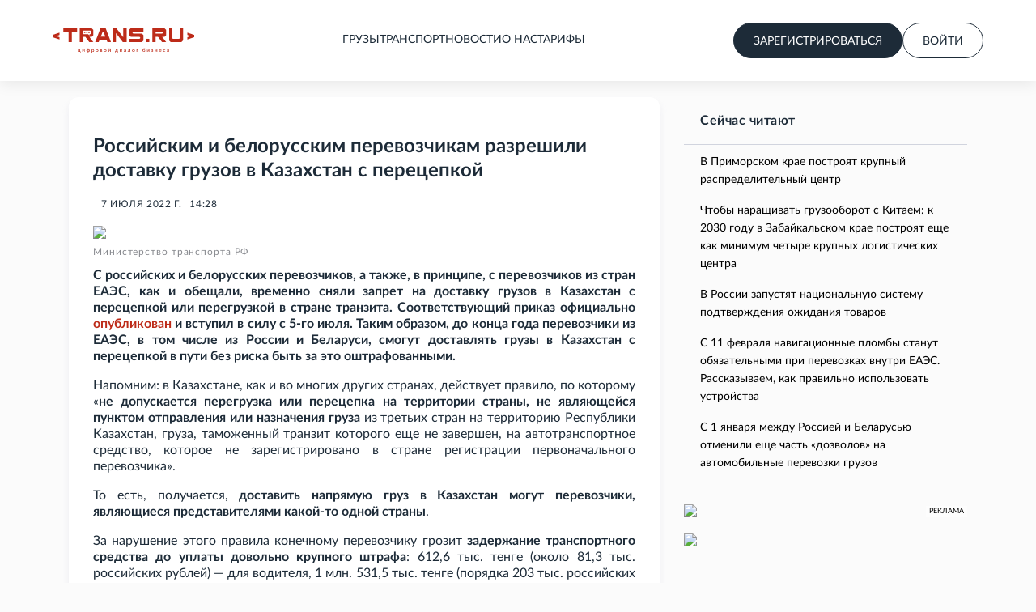

--- FILE ---
content_type: text/html; charset=utf-8
request_url: https://trans.ru/news/rossiiskim-i-belorusskim-perevozchikam-razreshili-dostavku-gruzov-v-kazahstan-s-peretsepkoi
body_size: 26470
content:
<!DOCTYPE html><html lang="ru"><head><meta charSet="utf-8"/><meta name="viewport" content="width=device-width, initial-scale=1, maximum-scale=1"/><link rel="stylesheet" href="/_next/static/css/6d04421944565a59.css" data-precedence="next"/><link rel="stylesheet" href="/_next/static/css/94f335fb024dddee.css" data-precedence="next"/><link rel="stylesheet" href="/_next/static/css/14f38a8136550e2b.css" data-precedence="next"/><link rel="stylesheet" href="/_next/static/css/ac2ed803c51651e3.css" data-precedence="next"/><link rel="preload" as="script" fetchPriority="low" href="/_next/static/chunks/webpack-d9e7c690d883e9dd.js"/><script src="/_next/static/chunks/fd9d1056-e8bb78c3d6f96093.js" async=""></script><script src="/_next/static/chunks/7023-a9f8e02f4e487008.js" async=""></script><script src="/_next/static/chunks/main-app-e27b03dcf41489a7.js" async=""></script><script src="/_next/static/chunks/231-047b6ce06aeab711.js" async=""></script><script src="/_next/static/chunks/8173-78a53512aae5bb11.js" async=""></script><script src="/_next/static/chunks/8872-15922f868bd72814.js" async=""></script><script src="/_next/static/chunks/app/layout-020652aaf5d6a9fe.js" async=""></script><script src="/_next/static/chunks/app/error-29592d170122aac9.js" async=""></script><script src="/_next/static/chunks/app/news/%5Bslug%5D/page-bc9e8e93ac72b556.js" async=""></script><link rel="preload" href="https://yastatic.net/es5-shims/0.0.2/es5-shims.min.js" as="script"/><link rel="preload" href="https://yastatic.net/share2/share.js" as="script"/><meta name="theme-color" content="#59afde"/><meta name="color-scheme" content="light"/><title>Российским перевозчикам разрешили доставку грузов в Казахстан с перецепкой</title><meta name="description" content="До 1-го января 2023-го года российским и белорусским перевозчикам разрешили доставку грузов в Казахстан с перецепкой в стране транзита."/><meta name="robots" content="index, follow"/><link rel="canonical" href="https://trans.ru/news/rossiiskim-i-belorusskim-perevozchikam-razreshili-dostavku-gruzov-v-kazahstan-s-peretsepkoi"/><meta property="og:title" content="Российским перевозчикам разрешили доставку грузов в Казахстан с перецепкой"/><meta property="og:description" content="До 1-го января 2023-го года российским и белорусским перевозчикам разрешили доставку грузов в Казахстан с перецепкой в стране транзита."/><meta property="og:url" content="https://trans.ru"/><meta property="og:site_name" content="TRANS.RU"/><meta property="og:locale" content="ru_RU"/><meta property="og:type" content="website"/><meta name="twitter:card" content="summary"/><meta name="twitter:title" content="Российским перевозчикам разрешили доставку грузов в Казахстан с перецепкой"/><meta name="twitter:description" content="До 1-го января 2023-го года российским и белорусским перевозчикам разрешили доставку грузов в Казахстан с перецепкой в стране транзита."/><link rel="icon" href="/favicon.png" type="image/png" sizes="48x48"/><link rel="icon" href="/favicon.svg" type="image/svg+xml"/><link rel="apple-touch-icon" href="/apple-touch-icon.png" sizes="180x180"/><script src="/_next/static/chunks/polyfills-78c92fac7aa8fdd8.js" noModule=""></script></head><body id="body"><noscript><iframe src="https://www.googletagmanager.com/ns.html?id=GTM-55X3D3Q" height="0" width="0" style="display: none; visibility: hidden;"></iframe></noscript><header class="PageHeader_header__JKMNY PageHeader_fixed__5v2K5"><div class="PageHeader_topMenu__Smv8f"><div class="container"><div class="PageHeader_wrapper__49o6c"><a title="Биржа грузоперевозок. Найти груз/транспорт" href="/"><div class="Logo_container__A3u8s"><svg width="175" height="30" viewBox="0 0 175 30" fill="#BD2B19" xmlns="http://www.w3.org/2000/svg"><path d="M13.1289 0.000247955H30.3316V3.88988H23.7384V16.9792H19.7221V3.88988H13.1289V0.000247955Z"></path><path d="M72.0795 16.9792H67.7263L66.6722 14.2069H58.0206L56.9665 16.9792H52.6133L59.102 0.000247955H65.6044L72.0795 16.9792ZM59.5538 10.2539H65.1527L62.7571 3.95316H61.9494L59.5538 10.2539Z"></path><path d="M74.2422 0.000247955H78.8542L87.3666 11.0983V0.000247955H91.4449V16.9792H86.7781L78.3205 5.92098V16.9659H74.2422V0.000247955Z"></path><path d="M99.6377 6.54491H110.284L112.265 8.40344V15.1074L110.284 16.9792H94.6094V13.0896H107.25L108.149 12.24V11.2842L107.25 10.4345H96.5898L94.6094 8.56274V1.87183L95.6179 0.855496L96.4375 0.000244141L112.265 0.000247955V3.88988H98.7247V5.6953L99.6377 6.54491Z"></path><path d="M119.504 12.9558V16.9771H115.43V12.9558H119.504Z"></path><path d="M138.809 15.0012L140.328 16.9792H135.237L134.265 15.7313L130.214 10.4345H127.19V16.9792H123.125V0.000247955H138.412L140.328 1.87205V8.57602L138.412 10.4345H135.319L138.809 15.0012ZM135.36 3.95625H127.19V6.54491H135.36L136.249 5.6953V4.80586L135.36 3.95625Z"></path><path d="M157.134 12.2267V0.000247955H161.144V15.1074L159.214 16.9792H145.871L143.941 15.1074V0.000247955H147.951V12.2267L148.827 13.0896H156.245L157.134 12.2267Z"></path><path d="M4.52304 9.49483C4.50411 9.50425 4.49465 9.51367 4.48519 9.52309C4.47573 9.54193 4.47573 9.56076 4.47573 9.57018C4.47573 9.58902 4.47573 9.59844 4.48519 9.61728C4.49465 9.63612 4.50411 9.64553 4.52304 9.64553L8.54457 10.9736C8.56349 10.983 8.57295 10.9925 8.58242 11.0019C8.59188 11.0113 8.60134 11.0301 8.60134 11.049V13.7334C8.60134 13.7616 8.59188 13.7805 8.57296 13.7993C8.55403 13.8182 8.52564 13.8182 8.49726 13.8087L0.0567745 11.0207C0.0189248 11.0019 0 10.983 0 10.9359V8.20443C0 8.18559 0.00946242 8.16675 0.0189248 8.15733C0.0283873 8.14791 0.0378497 8.13849 0.0567745 8.12908L8.48779 5.33163C8.51618 5.32221 8.54457 5.32221 8.57296 5.34105C8.59188 5.35989 8.60134 5.37873 8.60134 5.40698V8.0914C8.60134 8.11024 8.59188 8.11966 8.58242 8.13849C8.57295 8.14791 8.56349 8.15733 8.54457 8.16675L4.52304 9.49483Z"></path><path d="M170.477 9.64463C170.496 9.63521 170.505 9.62578 170.515 9.61636C170.524 9.59752 170.524 9.57868 170.524 9.56925C170.524 9.55041 170.524 9.54099 170.515 9.52215C170.505 9.5033 170.496 9.49388 170.477 9.49388L166.455 8.16543C166.437 8.15601 166.427 8.14658 166.418 8.13716C166.408 8.12774 166.399 8.1089 166.399 8.09005V5.40488C166.399 5.37662 166.408 5.35777 166.427 5.33893C166.446 5.32009 166.474 5.32009 166.503 5.32951L174.943 8.11832C174.981 8.13716 175 8.156 175 8.20311V10.9354C175 10.9542 174.991 10.9731 174.981 10.9825C174.972 10.9919 174.962 11.0013 174.943 11.0108L166.512 13.809C166.484 13.8184 166.455 13.8184 166.427 13.7996C166.408 13.7807 166.399 13.7619 166.399 13.7336V11.0485C166.399 11.0296 166.408 11.0202 166.418 11.0013C166.427 10.9919 166.437 10.9825 166.455 10.9731L170.477 9.64463Z"></path><path d="M39.6611 5.87986C40.1846 5.87986 40.609 5.46101 40.609 4.94432C40.609 4.42763 40.1846 4.00878 39.6611 4.00878C39.1376 4.00878 38.7132 4.42763 38.7132 4.94432C38.7132 5.46101 39.1376 5.87986 39.6611 5.87986Z"></path><path d="M42.3474 5.8801C42.8709 5.8801 43.2953 5.46125 43.2953 4.94456C43.2953 4.42787 42.8709 4.00902 42.3474 4.00902C41.8239 4.00902 41.3996 4.42787 41.3996 4.94456C41.3996 5.46125 41.8239 5.8801 42.3474 5.8801Z"></path><path d="M45.9511 4.94456C45.9511 5.46125 45.5267 5.8801 45.0032 5.8801C44.4797 5.8801 44.0554 5.46125 44.0554 4.94456C44.0554 4.42787 44.4797 4.00902 45.0032 4.00902C45.5267 4.00902 45.9511 4.42787 45.9511 4.94456Z"></path><path fill-rule="evenodd" clip-rule="evenodd" d="M48.3672 0.000247955L50.2461 1.87205V8.57602L48.3805 10.4345H45.369L48.767 15.0012L50.2461 16.9792H45.289L44.3429 15.7313L40.3986 10.4345H37.4537V16.9792H33.4961V0.000247955H48.3672ZM46.1285 7.2485C46.9547 7.2485 47.6343 6.59801 47.6343 5.78823V4.19521C47.6343 3.38542 46.968 2.73494 46.1285 2.73494H38.5731C37.7469 2.73494 37.0673 3.38542 37.0673 4.19521V5.78823C37.0673 6.59801 37.7336 7.2485 38.5731 7.2485H44.0098C44.3696 8.27069 45.9287 8.60257 45.9287 8.60257C45.5422 8.15121 45.5689 7.63348 45.6755 7.2485H46.1285Z"></path><path d="M34.546 28.5041V29.8085C34.546 29.8674 34.5279 29.9135 34.4918 29.9469C34.4556 29.9822 34.4089 29.9999 34.3515 29.9999H33.9274V28.9811H31.1758V25.9778H31.8613V28.5041H33.2674V25.9778H33.9497V28.5041H34.546Z"></path><path d="M39.5666 25.9778V28.9811H38.8811V27.0996C38.8811 27.0584 38.8832 27.0133 38.8874 26.9642C38.8917 26.9151 38.8981 26.8651 38.9066 26.814C38.8853 26.8572 38.864 26.8974 38.8428 26.9347C38.8237 26.9701 38.8024 27.0025 38.779 27.0319L37.3665 28.8251C37.341 28.8624 37.307 28.8987 37.2645 28.934C37.222 28.9674 37.1742 28.9841 37.121 28.9841H36.7065V25.9778H37.392V27.8593C37.392 27.9005 37.3889 27.9466 37.3825 27.9977C37.3782 28.0487 37.3718 28.0998 37.3633 28.1508C37.4059 28.0605 37.4494 27.9859 37.4941 27.927L38.9066 26.1368C38.9321 26.0975 38.9661 26.0612 39.0086 26.0279C39.0511 25.9945 39.0989 25.9778 39.1521 25.9778H39.5666Z"></path><path d="M44.2001 28.5483C44.5465 28.5267 44.8122 28.4236 44.9972 28.2391C45.1842 28.0546 45.2778 27.8014 45.2778 27.4795C45.2778 27.1575 45.1842 26.9043 44.9972 26.7198C44.8122 26.5333 44.5465 26.4293 44.2001 26.4077V28.5483ZM43.6006 26.4077C43.2542 26.4293 42.9874 26.5333 42.8003 26.7198C42.6154 26.9043 42.5229 27.1575 42.5229 27.4795C42.5229 27.8014 42.6154 28.0546 42.8003 28.2391C42.9874 28.4236 43.2542 28.5267 43.6006 28.5483V26.4077ZM44.2192 25.9336C44.4828 25.9454 44.7219 25.9896 44.9366 26.0661C45.1513 26.1427 45.3341 26.2477 45.485 26.3812C45.6359 26.5147 45.7528 26.6737 45.8357 26.8582C45.9186 27.0427 45.9601 27.2488 45.9601 27.4765C45.9601 27.7042 45.9186 27.9103 45.8357 28.0948C45.7528 28.2794 45.6359 28.4384 45.485 28.5718C45.3341 28.7053 45.1513 28.8113 44.9366 28.8898C44.7219 28.9664 44.4828 29.0106 44.2192 29.0223V29.9999H43.5783V29.0223C43.3147 29.0106 43.0756 28.9664 42.8609 28.8898C42.6462 28.8113 42.4634 28.7053 42.3125 28.5718C42.1616 28.4384 42.0447 28.2794 41.9618 28.0948C41.8789 27.9103 41.8374 27.7042 41.8374 27.4765C41.8374 27.2508 41.8789 27.0457 41.9618 26.8611C42.0447 26.6766 42.1616 26.5176 42.3125 26.3841C42.4634 26.2507 42.6462 26.1456 42.8609 26.0691C43.0756 25.9906 43.3147 25.9454 43.5783 25.9336V24.7411H44.2192V25.9336Z"></path><path d="M48.9206 28.2273C49.0162 28.3412 49.1204 28.4217 49.233 28.4688C49.3478 28.5139 49.4743 28.5365 49.6125 28.5365C49.8803 28.5365 50.0886 28.4462 50.2374 28.2656C50.3883 28.085 50.4638 27.8161 50.4638 27.4589C50.4638 27.2743 50.4468 27.1173 50.4128 26.9877C50.3788 26.8562 50.3299 26.7492 50.2661 26.6668C50.2023 26.5844 50.1248 26.5245 50.0334 26.4872C49.942 26.4499 49.8389 26.4312 49.7241 26.4312C49.5498 26.4312 49.3988 26.4666 49.2713 26.5372C49.1459 26.6059 49.029 26.7051 48.9206 26.8346V28.2273ZM48.8855 26.4136C49.0215 26.2664 49.1757 26.1476 49.3478 26.0573C49.5221 25.967 49.7241 25.9219 49.9536 25.9219C50.1364 25.9219 50.3022 25.9562 50.451 26.0249C50.5998 26.0917 50.7274 26.1898 50.8337 26.3194C50.9399 26.4489 51.0218 26.6099 51.0792 26.8022C51.1387 26.9927 51.1684 27.2115 51.1684 27.4589C51.1684 27.6807 51.1355 27.8878 51.0696 28.0801C51.0058 28.2705 50.9134 28.4364 50.7922 28.5777C50.671 28.7171 50.5244 28.827 50.3522 28.9075C50.18 28.986 49.9855 29.0253 49.7687 29.0253C49.5774 29.0253 49.4148 28.9968 49.2809 28.9399C49.1491 28.883 49.029 28.8045 48.9206 28.7043V29.9793H48.2351V25.9778H48.6496C48.7431 25.9778 48.8026 26.018 48.8281 26.0985L48.8855 26.4136Z"></path><path d="M54.8668 25.9307C55.107 25.9307 55.3238 25.967 55.5172 26.0396C55.7128 26.1123 55.8786 26.2153 56.0146 26.3488C56.1528 26.4823 56.2591 26.6442 56.3335 26.8346C56.4079 27.025 56.4451 27.239 56.4451 27.4765C56.4451 27.714 56.4079 27.928 56.3335 28.1184C56.2591 28.3088 56.1528 28.4717 56.0146 28.6072C55.8786 28.7407 55.7128 28.8437 55.5172 28.9163C55.3238 28.989 55.107 29.0253 54.8668 29.0253C54.6244 29.0253 54.4055 28.989 54.2099 28.9163C54.0165 28.8437 53.8507 28.7407 53.7125 28.6072C53.5744 28.4717 53.4681 28.3088 53.3937 28.1184C53.3193 27.928 53.2821 27.714 53.2821 27.4765C53.2821 27.239 53.3193 27.025 53.3937 26.8346C53.4681 26.6442 53.5744 26.4823 53.7125 26.3488C53.8507 26.2153 54.0165 26.1123 54.2099 26.0396C54.4055 25.967 54.6244 25.9307 54.8668 25.9307ZM54.8668 28.5306C55.1601 28.5306 55.378 28.4403 55.5204 28.2597C55.6649 28.0772 55.7372 27.8171 55.7372 27.4795C55.7372 27.1418 55.6649 26.8817 55.5204 26.6992C55.378 26.5147 55.1601 26.4224 54.8668 26.4224C54.5692 26.4224 54.3481 26.5147 54.2036 26.6992C54.059 26.8817 53.9868 27.1418 53.9868 27.4795C53.9868 27.8171 54.059 28.0772 54.2036 28.2597C54.3481 28.4403 54.5692 28.5306 54.8668 28.5306Z"></path><path d="M60.0212 28.5424C60.2082 28.5424 60.356 28.5012 60.4644 28.4187C60.5749 28.3343 60.6302 28.2215 60.6302 28.0801C60.6302 28.0193 60.6206 27.9623 60.6015 27.9093C60.5823 27.8563 60.5494 27.8112 60.5026 27.7739C60.4559 27.7346 60.3932 27.7042 60.3145 27.6826C60.238 27.661 60.1413 27.6502 60.0244 27.6502H59.3835V28.5424H60.0212ZM59.3835 26.3959V27.2527H59.9478C60.0329 27.2527 60.1104 27.2419 60.1806 27.2204C60.2529 27.1968 60.3145 27.1654 60.3655 27.1261C60.4187 27.0849 60.459 27.0368 60.4867 26.9819C60.5164 26.9249 60.5313 26.8621 60.5313 26.7934C60.5313 26.7443 60.5218 26.6962 60.5026 26.6491C60.4835 26.6001 60.4505 26.5569 60.4038 26.5196C60.3591 26.4823 60.2996 26.4528 60.2252 26.4312C60.1508 26.4077 60.0584 26.3959 59.9478 26.3959H59.3835ZM59.9702 25.9778C60.1721 25.9778 60.3464 25.9965 60.4931 26.0338C60.6397 26.0691 60.7598 26.1191 60.8534 26.1839C60.949 26.2487 61.0192 26.3252 61.0638 26.4136C61.1084 26.5019 61.1308 26.5971 61.1308 26.6992C61.1308 26.764 61.1212 26.8317 61.1021 26.9024C61.0829 26.973 61.05 27.0407 61.0032 27.1055C60.9565 27.1683 60.8927 27.2262 60.8119 27.2792C60.7333 27.3322 60.6323 27.3735 60.509 27.4029C60.7407 27.4422 60.9235 27.5207 61.0574 27.6385C61.1935 27.7543 61.2615 27.9093 61.2615 28.1037C61.2615 28.2529 61.2285 28.3824 61.1626 28.4923C61.0967 28.6023 61.0064 28.6935 60.8916 28.7662C60.779 28.8388 60.6472 28.8928 60.4962 28.9281C60.3475 28.9635 60.1902 28.9811 60.0244 28.9811H58.7298V25.9778H59.9702Z"></path><path d="M64.9443 25.9307C65.1845 25.9307 65.4013 25.967 65.5947 26.0396C65.7903 26.1123 65.9561 26.2153 66.0921 26.3488C66.2303 26.4823 66.3366 26.6442 66.411 26.8346C66.4854 27.025 66.5226 27.239 66.5226 27.4765C66.5226 27.714 66.4854 27.928 66.411 28.1184C66.3366 28.3088 66.2303 28.4717 66.0921 28.6072C65.9561 28.7407 65.7903 28.8437 65.5947 28.9163C65.4013 28.989 65.1845 29.0253 64.9443 29.0253C64.702 29.0253 64.483 28.989 64.2875 28.9163C64.094 28.8437 63.9282 28.7407 63.7901 28.6072C63.6519 28.4717 63.5456 28.3088 63.4712 28.1184C63.3968 27.928 63.3596 27.714 63.3596 27.4765C63.3596 27.239 63.3968 27.025 63.4712 26.8346C63.5456 26.6442 63.6519 26.4823 63.7901 26.3488C63.9282 26.2153 64.094 26.1123 64.2875 26.0396C64.483 25.967 64.702 25.9307 64.9443 25.9307ZM64.9443 28.5306C65.2376 28.5306 65.4555 28.4403 65.5979 28.2597C65.7425 28.0772 65.8148 27.8171 65.8148 27.4795C65.8148 27.1418 65.7425 26.8817 65.5979 26.6992C65.4555 26.5147 65.2376 26.4224 64.9443 26.4224C64.6467 26.4224 64.4257 26.5147 64.2811 26.6992C64.1366 26.8817 64.0643 27.1418 64.0643 27.4795C64.0643 27.8171 64.1366 28.0772 64.2811 28.2597C64.4257 28.4403 64.6467 28.5306 64.9443 28.5306Z"></path><path d="M71.6674 25.9778V28.9811H70.9819V27.0996C70.9819 27.0584 70.984 27.0133 70.9883 26.9642C70.9925 26.9151 70.9989 26.8651 71.0074 26.814C70.9862 26.8572 70.9649 26.8974 70.9436 26.9347C70.9245 26.9701 70.9033 27.0025 70.8799 27.0319L69.4674 28.8251C69.4419 28.8624 69.4079 28.8987 69.3654 28.934C69.3228 28.9674 69.275 28.9841 69.2219 28.9841H68.8074V25.9778H69.4929V27.8593C69.4929 27.9005 69.4897 27.9466 69.4833 27.9977C69.4791 28.0487 69.4727 28.0998 69.4642 28.1508C69.5067 28.0605 69.5503 27.9859 69.5949 27.927L71.0074 26.1368C71.0329 26.0975 71.0669 26.0612 71.1095 26.0279C71.152 25.9945 71.1998 25.9778 71.2529 25.9778H71.6674ZM70.2773 25.2299C70.3602 25.2299 70.4292 25.2221 70.4845 25.2064C70.5419 25.1887 70.5876 25.1612 70.6216 25.1239C70.6556 25.0847 70.6801 25.0346 70.695 24.9738C70.7098 24.9109 70.7173 24.8334 70.7173 24.7411H71.119C71.1679 24.7411 71.204 24.7608 71.2274 24.8C71.2508 24.8373 71.2625 24.8786 71.2625 24.9237C71.2625 25.0238 71.2391 25.1141 71.1924 25.1946C71.1477 25.2731 71.0829 25.3408 70.9978 25.3978C70.9128 25.4527 70.8087 25.4959 70.6854 25.5273C70.5642 25.5568 70.4282 25.5715 70.2773 25.5715C70.1263 25.5715 69.9892 25.5568 69.8659 25.5273C69.7448 25.4959 69.6417 25.4527 69.5567 25.3978C69.4716 25.3408 69.4057 25.2731 69.359 25.1946C69.3143 25.1141 69.292 25.0238 69.292 24.9237C69.292 24.8786 69.3037 24.8373 69.3271 24.8C69.3505 24.7608 69.3866 24.7411 69.4355 24.7411H69.8372C69.8372 24.8334 69.8447 24.9109 69.8596 24.9738C69.8745 25.0346 69.8989 25.0847 69.9329 25.1239C69.9669 25.1612 70.0116 25.1887 70.0668 25.2064C70.1242 25.2221 70.1944 25.2299 70.2773 25.2299Z"></path><path d="M79.5437 28.5247V26.4695H78.6318C78.6127 26.7443 78.5851 26.9907 78.5489 27.2086C78.5149 27.4265 78.4745 27.6198 78.4278 27.7886C78.3831 27.9555 78.3332 28.0998 78.2779 28.2215C78.2226 28.3412 78.1653 28.4423 78.1057 28.5247H79.5437ZM80.8032 28.5041V29.8085C80.8032 29.8674 80.784 29.9135 80.7458 29.9469C80.7096 29.9822 80.6629 29.9999 80.6055 29.9999H80.1814V28.9811H77.6083V29.8203C77.6083 29.8654 77.5924 29.9067 77.5605 29.9439C77.5307 29.9812 77.484 29.9999 77.4202 29.9999H76.9866V28.5247H77.0854C77.1598 28.5247 77.2332 28.5149 77.3054 28.4953C77.3777 28.4737 77.4468 28.4315 77.5127 28.3687C77.5786 28.3059 77.6413 28.2175 77.7008 28.1037C77.7603 27.9879 77.8135 27.8357 77.8602 27.6473C77.9091 27.4589 77.9516 27.2282 77.9878 26.9554C78.0239 26.6825 78.0526 26.3567 78.0739 25.9778H80.2069V28.5041H80.8032Z"></path><path d="M85.8247 25.9778V28.9811H85.1392V27.0996C85.1392 27.0584 85.1413 27.0133 85.1456 26.9642C85.1498 26.9151 85.1562 26.8651 85.1647 26.814C85.1434 26.8572 85.1222 26.8974 85.1009 26.9347C85.0818 26.9701 85.0605 27.0025 85.0372 27.0319L83.6247 28.8251C83.5992 28.8624 83.5651 28.8987 83.5226 28.934C83.4801 28.9674 83.4323 28.9841 83.3792 28.9841H82.9647V25.9778H83.6502V27.8593C83.6502 27.9005 83.647 27.9466 83.6406 27.9977C83.6364 28.0487 83.63 28.0998 83.6215 28.1508C83.664 28.0605 83.7076 27.9859 83.7522 27.927L85.1647 26.1368C85.1902 26.0975 85.2242 26.0612 85.2667 26.0279C85.3092 25.9945 85.3571 25.9778 85.4102 25.9778H85.8247Z"></path><path d="M90.0214 27.6679C89.7769 27.6758 89.5707 27.6944 89.4028 27.7239C89.2349 27.7513 89.0988 27.7876 88.9947 27.8328C88.8905 27.876 88.8151 27.928 88.7683 27.9888C88.7237 28.0497 88.7013 28.1164 88.7013 28.1891C88.7013 28.2597 88.713 28.3206 88.7364 28.3716C88.7619 28.4207 88.7959 28.4619 88.8385 28.4953C88.8831 28.5267 88.9341 28.5503 88.9915 28.566C89.051 28.5797 89.1159 28.5866 89.186 28.5866C89.3646 28.5866 89.5176 28.5561 89.6451 28.4953C89.7748 28.4325 89.9002 28.3422 90.0214 28.2244V27.6679ZM88.2039 26.3959C88.5717 26.0799 89.0096 25.9219 89.5176 25.9219C89.7047 25.9219 89.8705 25.9503 90.015 26.0072C90.1617 26.0622 90.2839 26.1407 90.3817 26.2428C90.4816 26.3449 90.557 26.4666 90.6081 26.6079C90.6612 26.7473 90.6878 26.9024 90.6878 27.0731V28.9811H90.3817C90.3158 28.9811 90.2658 28.9723 90.2318 28.9546C90.1978 28.935 90.1691 28.8967 90.1457 28.8398L90.0788 28.5954C89.9959 28.6641 89.914 28.7259 89.8333 28.7809C89.7525 28.8339 89.6685 28.879 89.5814 28.9163C89.4963 28.9536 89.4039 28.9811 89.304 28.9988C89.2062 29.0184 89.0978 29.0282 88.9788 29.0282C88.847 29.0282 88.7237 29.0115 88.6089 28.9782C88.4962 28.9448 88.3985 28.8948 88.3156 28.828C88.2327 28.7593 88.1667 28.6749 88.1179 28.5748C88.0711 28.4747 88.0477 28.3569 88.0477 28.2215C88.0477 28.1056 88.0807 27.9928 88.1466 27.8828C88.2146 27.7729 88.3251 27.6748 88.4782 27.5884C88.6333 27.5001 88.8363 27.4274 89.0872 27.3705C89.3401 27.3136 89.6515 27.2812 90.0214 27.2734V27.0731C90.0214 26.8572 89.9714 26.6962 89.8715 26.5902C89.7716 26.4842 89.6249 26.4312 89.4315 26.4312C89.2997 26.4312 89.1892 26.447 89.0999 26.4784C89.0106 26.5078 88.933 26.5402 88.8671 26.5755C88.8013 26.6109 88.7428 26.6442 88.6918 26.6756C88.6408 26.7051 88.5866 26.7198 88.5292 26.7198C88.4824 26.7198 88.442 26.709 88.408 26.6874C88.3761 26.6639 88.3496 26.6354 88.3283 26.602L88.2039 26.3959Z"></path><path d="M96.0567 28.9811H95.3712V26.4695H94.4656C94.4401 26.8444 94.4008 27.1683 94.3477 27.4412C94.2967 27.7121 94.235 27.9417 94.1627 28.1302C94.0905 28.3186 94.0097 28.4717 93.9204 28.5895C93.8311 28.7053 93.7366 28.7956 93.6367 28.8604C93.5367 28.9252 93.4336 28.9684 93.3274 28.99C93.2232 29.0115 93.118 29.0223 93.0117 29.0223C92.8055 29.0223 92.7024 28.9909 92.7024 28.9281V28.5306H92.881C92.9511 28.5306 93.0223 28.5198 93.0946 28.4982C93.169 28.4766 93.2402 28.4344 93.3082 28.3716C93.3763 28.3068 93.4411 28.2166 93.5027 28.1007C93.5665 27.9849 93.6239 27.8328 93.6749 27.6444C93.728 27.4539 93.7738 27.2233 93.812 26.9524C93.8503 26.6796 93.88 26.3547 93.9013 25.9778H96.0567V28.9811Z"></path><path d="M99.923 25.9307C100.163 25.9307 100.38 25.967 100.573 26.0396C100.769 26.1123 100.935 26.2153 101.071 26.3488C101.209 26.4823 101.315 26.6442 101.39 26.8346C101.464 27.025 101.501 27.239 101.501 27.4765C101.501 27.714 101.464 27.928 101.39 28.1184C101.315 28.3088 101.209 28.4717 101.071 28.6072C100.935 28.7407 100.769 28.8437 100.573 28.9163C100.38 28.989 100.163 29.0253 99.923 29.0253C99.6807 29.0253 99.4617 28.989 99.2662 28.9163C99.0728 28.8437 98.907 28.7407 98.7688 28.6072C98.6306 28.4717 98.5243 28.3088 98.4499 28.1184C98.3755 27.928 98.3383 27.714 98.3383 27.4765C98.3383 27.239 98.3755 27.025 98.4499 26.8346C98.5243 26.6442 98.6306 26.4823 98.7688 26.3488C98.907 26.2153 99.0728 26.1123 99.2662 26.0396C99.4617 25.967 99.6807 25.9307 99.923 25.9307ZM99.923 28.5306C100.216 28.5306 100.434 28.4403 100.577 28.2597C100.721 28.0772 100.793 27.8171 100.793 27.4795C100.793 27.1418 100.721 26.8817 100.577 26.6992C100.434 26.5147 100.216 26.4224 99.923 26.4224C99.6254 26.4224 99.4043 26.5147 99.2598 26.6992C99.1153 26.8817 99.043 27.1418 99.043 27.4795C99.043 27.8171 99.1153 28.0772 99.2598 28.2597C99.4043 28.4403 99.6254 28.5306 99.923 28.5306Z"></path><path d="M105.945 26.4548H104.472V28.9811H103.786V25.9778H105.945V26.4548Z"></path><path d="M112.784 28.5571C113.079 28.5571 113.301 28.4717 113.447 28.301C113.594 28.1282 113.667 27.8799 113.667 27.556C113.667 27.2361 113.596 26.9897 113.454 26.817C113.311 26.6423 113.095 26.5549 112.806 26.5549C112.521 26.5549 112.3 26.6354 112.143 26.7964C111.988 26.9573 111.91 27.1929 111.91 27.503C111.91 27.8406 111.983 28.1007 112.127 28.2833C112.274 28.4658 112.493 28.5571 112.784 28.5571ZM113.01 25.3624C112.804 25.3762 112.627 25.4154 112.478 25.4802C112.331 25.545 112.209 25.6323 112.111 25.7423C112.016 25.8522 111.942 25.9837 111.891 26.1368C111.842 26.2899 111.814 26.4607 111.805 26.6491C111.911 26.4784 112.066 26.3419 112.267 26.2399C112.469 26.1378 112.705 26.0868 112.975 26.0868C113.192 26.0868 113.387 26.1221 113.559 26.1927C113.731 26.2634 113.877 26.3625 113.996 26.4901C114.117 26.6177 114.209 26.7718 114.273 26.9524C114.339 27.133 114.372 27.3332 114.372 27.5531C114.372 27.7768 114.334 27.98 114.257 28.1626C114.183 28.3432 114.076 28.4982 113.938 28.6278C113.8 28.7554 113.633 28.8535 113.438 28.9222C113.242 28.9909 113.024 29.0253 112.784 29.0253C112.557 29.0253 112.346 28.9909 112.153 28.9222C111.959 28.8516 111.791 28.7387 111.649 28.5836C111.507 28.4266 111.395 28.2215 111.314 27.9682C111.235 27.715 111.196 27.4049 111.196 27.0378C111.196 26.7277 111.227 26.4411 111.289 26.178C111.35 25.915 111.45 25.6853 111.588 25.489C111.727 25.2908 111.907 25.1318 112.13 25.012C112.356 24.8903 112.63 24.8177 112.953 24.7941L114.11 24.7058L114.149 25.0356C114.157 25.1082 114.146 25.1691 114.114 25.2181C114.084 25.2672 114.031 25.2937 113.954 25.2976L113.01 25.3624Z"></path><path d="M119.521 25.9778V28.9811H118.835V27.0996C118.835 27.0584 118.837 27.0133 118.841 26.9642C118.846 26.9151 118.852 26.8651 118.861 26.814C118.839 26.8572 118.818 26.8974 118.797 26.9347C118.778 26.9701 118.756 27.0025 118.733 27.0319L117.321 28.8251C117.295 28.8624 117.261 28.8987 117.218 28.934C117.176 28.9674 117.128 28.9841 117.075 28.9841H116.66V25.9778H117.346V27.8593C117.346 27.9005 117.343 27.9466 117.336 27.9977C117.332 28.0487 117.326 28.0998 117.317 28.1508C117.36 28.0605 117.403 27.9859 117.448 27.927L118.861 26.1368C118.886 26.0975 118.92 26.0612 118.963 26.0279C119.005 25.9945 119.053 25.9778 119.106 25.9778H119.521Z"></path><path d="M121.782 26.2958C121.905 26.1878 122.056 26.1005 122.235 26.0338C122.413 25.965 122.627 25.9307 122.875 25.9307C123.075 25.9307 123.252 25.9533 123.405 25.9984C123.558 26.0416 123.686 26.1005 123.791 26.1751C123.895 26.2477 123.973 26.3321 124.026 26.4283C124.082 26.5245 124.109 26.6246 124.109 26.7286C124.109 26.7875 124.1 26.8484 124.081 26.9112C124.062 26.972 124.03 27.0319 123.985 27.0908C123.943 27.1497 123.885 27.2046 123.813 27.2557C123.743 27.3067 123.656 27.3489 123.551 27.3823C123.745 27.4412 123.898 27.5325 124.011 27.6561C124.123 27.7778 124.18 27.93 124.18 28.1125C124.18 28.2558 124.143 28.3844 124.071 28.4982C124.001 28.6101 123.906 28.7053 123.787 28.7838C123.67 28.8624 123.534 28.9222 123.379 28.9635C123.226 29.0047 123.067 29.0253 122.901 29.0253C122.801 29.0253 122.697 29.0165 122.588 28.9988C122.482 28.9831 122.376 28.9566 122.27 28.9193C122.165 28.88 122.065 28.83 121.967 28.7691C121.869 28.7083 121.781 28.6337 121.702 28.5453L121.9 28.3127C121.925 28.2735 121.968 28.2538 122.027 28.2538C122.07 28.2538 122.113 28.2686 122.158 28.298C122.203 28.3275 122.255 28.3598 122.314 28.3952C122.376 28.4305 122.449 28.4629 122.534 28.4923C122.621 28.5218 122.729 28.5365 122.856 28.5365C122.963 28.5365 123.057 28.5247 123.14 28.5012C123.223 28.4776 123.293 28.4443 123.351 28.4011C123.408 28.3579 123.451 28.3078 123.481 28.2509C123.511 28.192 123.526 28.1282 123.526 28.0595C123.526 27.926 123.466 27.821 123.347 27.7445C123.23 27.6659 123.046 27.6267 122.793 27.6267H122.426V27.2086H122.793C123.014 27.2086 123.185 27.1713 123.306 27.0967C123.427 27.0221 123.488 26.9249 123.488 26.8052C123.488 26.6972 123.434 26.606 123.328 26.5314C123.224 26.4568 123.067 26.4195 122.856 26.4195C122.737 26.4195 122.635 26.4312 122.55 26.4548C122.467 26.4764 122.397 26.5009 122.34 26.5284C122.282 26.5539 122.234 26.5775 122.193 26.5991C122.155 26.6207 122.121 26.6315 122.091 26.6315C122.059 26.6315 122.032 26.6256 122.008 26.6138C121.987 26.602 121.964 26.5775 121.938 26.5402L121.782 26.2958Z"></path><path d="M129.244 25.9778V28.9811H128.562V27.6179H127.156V28.9811H126.47V25.9778H127.156V27.1409H128.562V25.9778H129.244Z"></path><path d="M133.841 27.1409C133.841 27.0349 133.824 26.9367 133.79 26.8464C133.758 26.7542 133.711 26.6747 133.647 26.6079C133.583 26.5392 133.503 26.4862 133.408 26.4489C133.314 26.4097 133.206 26.39 133.083 26.39C132.834 26.39 132.638 26.4558 132.496 26.5873C132.353 26.7188 132.263 26.9033 132.225 27.1409H133.841ZM132.206 27.5295C132.214 27.7003 132.243 27.8485 132.292 27.9741C132.341 28.0978 132.406 28.2008 132.486 28.2833C132.569 28.3657 132.667 28.4276 132.78 28.4688C132.894 28.508 133.022 28.5277 133.162 28.5277C133.296 28.5277 133.412 28.5139 133.51 28.4865C133.608 28.457 133.693 28.4256 133.765 28.3922C133.837 28.3569 133.899 28.3255 133.95 28.298C134.001 28.2686 134.048 28.2538 134.09 28.2538C134.145 28.2538 134.188 28.2735 134.218 28.3127L134.412 28.5453C134.331 28.6337 134.24 28.7083 134.138 28.7691C134.036 28.83 133.927 28.88 133.813 28.9193C133.698 28.9566 133.58 28.9831 133.459 28.9988C133.338 29.0165 133.22 29.0253 133.105 29.0253C132.88 29.0253 132.67 28.9909 132.477 28.9222C132.285 28.8516 132.119 28.7485 131.976 28.6131C131.836 28.4776 131.725 28.3098 131.645 28.1096C131.566 27.9093 131.527 27.6787 131.527 27.4176C131.527 27.2096 131.562 27.0152 131.632 26.8346C131.704 26.654 131.806 26.497 131.938 26.3635C132.072 26.23 132.233 26.125 132.423 26.0485C132.614 25.97 132.83 25.9307 133.07 25.9307C133.27 25.9307 133.455 25.9611 133.625 26.022C133.795 26.0809 133.941 26.1682 134.065 26.284C134.188 26.3998 134.284 26.5422 134.352 26.711C134.422 26.8778 134.457 27.0682 134.457 27.2822C134.457 27.3803 134.445 27.4461 134.422 27.4795C134.398 27.5128 134.356 27.5295 134.294 27.5295H132.206Z"></path><path d="M139.021 26.5667C139 26.5922 138.98 26.6118 138.96 26.6256C138.941 26.6393 138.914 26.6462 138.878 26.6462C138.841 26.6462 138.803 26.6344 138.763 26.6109C138.725 26.5873 138.678 26.5618 138.622 26.5343C138.569 26.5049 138.505 26.4784 138.428 26.4548C138.351 26.4312 138.256 26.4195 138.141 26.4195C137.992 26.4195 137.861 26.444 137.749 26.4931C137.638 26.5422 137.545 26.6128 137.468 26.7051C137.394 26.7954 137.338 26.9063 137.299 27.0378C137.263 27.1674 137.245 27.3136 137.245 27.4765C137.245 27.6453 137.265 27.7955 137.306 27.927C137.346 28.0585 137.403 28.1694 137.478 28.2597C137.554 28.35 137.646 28.4187 137.752 28.4658C137.86 28.513 137.982 28.5365 138.116 28.5365C138.247 28.5365 138.355 28.5218 138.438 28.4923C138.52 28.4629 138.59 28.4305 138.645 28.3952C138.7 28.3598 138.747 28.3275 138.785 28.298C138.825 28.2686 138.868 28.2538 138.913 28.2538C138.968 28.2538 139.01 28.2735 139.04 28.3127L139.235 28.5453C139.156 28.6337 139.069 28.7083 138.973 28.7691C138.878 28.83 138.777 28.88 138.67 28.9193C138.564 28.9566 138.454 28.9831 138.339 28.9988C138.224 29.0165 138.108 29.0253 137.991 29.0253C137.789 29.0253 137.6 28.9909 137.424 28.9222C137.249 28.8516 137.096 28.7505 136.964 28.619C136.835 28.4855 136.732 28.3235 136.655 28.1331C136.581 27.9408 136.544 27.7219 136.544 27.4765C136.544 27.2547 136.578 27.0496 136.646 26.8611C136.714 26.6707 136.812 26.5068 136.942 26.3694C137.074 26.232 137.237 26.125 137.43 26.0485C137.623 25.97 137.847 25.9307 138.1 25.9307C138.336 25.9307 138.543 25.966 138.721 26.0367C138.902 26.1074 139.062 26.2075 139.203 26.337L139.021 26.5667Z"></path><path d="M143.15 27.6679C142.905 27.6758 142.699 27.6944 142.531 27.7239C142.363 27.7513 142.227 27.7876 142.123 27.8328C142.019 27.876 141.944 27.928 141.897 27.9888C141.852 28.0497 141.83 28.1164 141.83 28.1891C141.83 28.2597 141.842 28.3206 141.865 28.3716C141.89 28.4207 141.924 28.4619 141.967 28.4953C142.012 28.5267 142.063 28.5503 142.12 28.566C142.18 28.5797 142.244 28.5866 142.315 28.5866C142.493 28.5866 142.646 28.5561 142.774 28.4953C142.903 28.4325 143.029 28.3422 143.15 28.2244V27.6679ZM141.332 26.3959C141.7 26.0799 142.138 25.9219 142.646 25.9219C142.833 25.9219 142.999 25.9503 143.144 26.0072C143.29 26.0622 143.412 26.1407 143.51 26.2428C143.61 26.3449 143.686 26.4666 143.737 26.6079C143.79 26.7473 143.816 26.9024 143.816 27.0731V28.9811H143.51C143.444 28.9811 143.394 28.9723 143.36 28.9546C143.326 28.935 143.298 28.8967 143.274 28.8398L143.207 28.5954C143.124 28.6641 143.043 28.7259 142.962 28.7809C142.881 28.8339 142.797 28.879 142.71 28.9163C142.625 28.9536 142.532 28.9811 142.433 28.9988C142.335 29.0184 142.226 29.0282 142.107 29.0282C141.975 29.0282 141.852 29.0115 141.737 28.9782C141.625 28.9448 141.527 28.8948 141.444 28.828C141.361 28.7593 141.295 28.6749 141.246 28.5748C141.2 28.4747 141.176 28.3569 141.176 28.2215C141.176 28.1056 141.209 27.9928 141.275 27.8828C141.343 27.7729 141.454 27.6748 141.607 27.5884C141.762 27.5001 141.965 27.4274 142.216 27.3705C142.469 27.3136 142.78 27.2812 143.15 27.2734V27.0731C143.15 26.8572 143.1 26.6962 143 26.5902C142.9 26.4842 142.753 26.4312 142.56 26.4312C142.428 26.4312 142.318 26.447 142.228 26.4784C142.139 26.5078 142.062 26.5402 141.996 26.5755C141.93 26.6109 141.871 26.6442 141.82 26.6756C141.769 26.7051 141.715 26.7198 141.658 26.7198C141.611 26.7198 141.571 26.709 141.537 26.6874C141.505 26.6639 141.478 26.6354 141.457 26.602L141.332 26.3959Z"></path></svg></div></a><ul class="MainMenu_menu__zvyTu"><li class="MainMenu_item-container__mV6Np"><a href="https://service.trans.ru/demo/cargo"><p class="MainMenu_item-text__j_jOc">Грузы</p></a></li><li class="MainMenu_item-container__mV6Np"><a href="https://service.trans.ru/demo/transport"><p class="MainMenu_item-text__j_jOc">Транспорт</p></a></li><li class="MainMenu_item-container__mV6Np"><a href="/news"><p class="MainMenu_item-text__j_jOc">Новости</p></a></li><li class="MainMenu_item-container__mV6Np"><a href="/about-us"><p class="MainMenu_item-text__j_jOc">О нас</p></a></li><li class="MainMenu_item-container__mV6Np"><a href="/tarify"><p class="MainMenu_item-text__j_jOc">Тарифы</p></a></li></ul><div class="PageHeader_loginBlock__LYHNJ"><div class="PageHeader_loginRegistration__WUi2r"><a href="https://service.trans.ru/register" rel="noopener nofollow"><button class="PageHeader_regButton__asKMb PageHeader_regButtonFixed__eXoZJ" id="registrationBtn">Зарегистрироваться</button></a><a href="https://service.trans.ru/login" rel="noopener nofollow" id="logInBtn"><button class="PageHeader_button__g_03Z PageHeader_button--fixed__bcRmo">Войти</button></a></div></div><nav class="Burger_wrapper__eggQ9" role="navigation"><div class="Burger_menu-toggle__6fbIP"><input class="Burger_input__L5dVU" type="checkbox"/><div class="Burger_backdrop__m_AQz"></div><div id="burger" style="color:inherit" class="Burger_burgerBtn___ZXHh"><span></span><span></span></div><div id="menu" class="Burger_menu__JPrv8"><a class="Burger_link__PMb8s" rel="noopener nofollow" href="https://service.trans.ru/demo/cargo"><p class="Burger_item-menu__e96Ej">Грузы</p></a><a class="Burger_link__PMb8s" rel="noopener nofollow" href="https://service.trans.ru/demo/transport"><p class="Burger_item-menu__e96Ej">Транспорт</p></a><a class="Burger_link__PMb8s" href="/news"><p class="Burger_item-menu__e96Ej">Новости</p></a><a class="Burger_link__PMb8s" href="/about-us"><p class="Burger_item-menu__e96Ej">О нас</p></a><a class="Burger_link__PMb8s" href="/tarify"><p class="Burger_item-menu__e96Ej">Тарифы</p></a><div class="Burger_login-block__lUHnj"><div class="Burger_login-registration__k5WfZ"><a href="https://service.trans.ru/register" rel="noopener nofollow"><p class="Burger_item-menu__e96Ej">Регистрация</p></a><a href="https://service.trans.ru/login" rel="noopener nofollow"><p class="Burger_item-menu__e96Ej">Вход</p></a></div></div><div class="LogoSocialLinks_social-links__dAOi0" style="color:#1D2B38"><a rel="noopener nofollow" target="_blank" class="LogoSocialLinks_external-link__iDVYS" href="https://t.me/transru_news" title="Telegram"><svg width="32" height="32" viewBox="0 0 21 21" fill="currentColor" xmlns="http://www.w3.org/2000/svg"><g stroke="none" stroke-width="1"><g transform="translate(0.198238, 0.018723)"><path d="M9.20189866,0.028406338 C12.5046915,-0.218861572 15.6970968,1.15877393 17.807705,3.74625599 C18.8939176,5.07532101 19.6092284,6.72230191 19.9138978,8.58564223 C20.0287007,9.26562899 20.0287007,10.7757295 19.9138978,11.4557162 C19.4944254,14.0299518 18.3331493,16.096405 16.3859145,17.7301394 C13.8249255,19.8849027 10.2086323,20.5957979 6.99856496,19.5802333 C3.89005409,18.5911616 1.44828347,16.167053 0.463627332,13.0938661 C0.114802959,12.0076535 0,11.2349413 0,10.0206792 C0,9.04485407 0.048570483,8.57239574 0.238436914,7.74228204 C1.02439562,4.35117927 3.60304669,1.55175328 6.92350149,0.487618171 C7.62115023,0.262427753 8.5439894,0.0769768204 9.20189866,0.028406338 Z M15.2626055,6.93435239 C15.5162458,5.41149805 15.0074464,5.27986835 13.3494185,5.96738039 C12.811939,6.19072054 9.42284894,7.59552582 6.24494121,8.96799627 L5.68694957,9.20961422 C5.31724782,9.37013968 4.95296263,9.52922935 4.59908126,9.68490678 C3.71665602,10.0732144 3.50098583,10.4772163 4.409737,10.7890774 C4.64565792,10.8700803 5.25166079,11.0827129 5.87234544,11.2609193 C6.69351224,11.4968402 7.15117857,11.3485036 7.62757682,11.0249983 C7.65010575,11.0097018 7.68366667,10.9871057 7.72721993,10.957899 L7.88681706,10.8511359 C8.38680327,10.5172233 9.45976094,9.8043211 10.5733854,9.06515792 L11.2005793,8.64893403 C11.5475045,8.41874327 11.8886543,8.19244661 12.207784,7.98080848 C12.4082662,7.84765998 12.6264677,8.12053846 12.4528177,8.28659439 C12.2937078,8.4383533 12.1291885,8.59530288 11.9624005,8.75445121 L11.62673,9.07479301 C10.503949,10.1464613 9.37339161,11.2272018 9.1656192,11.4305191 C8.43608692,12.144357 9.01778892,12.506845 9.43951022,12.8080745 C9.90173297,13.1386675 12.0305902,14.546599 12.4523115,14.8250464 C13.3291678,15.4037108 13.8870752,15.2452489 14.1356528,13.9076887 C14.5548427,11.6522645 15.080349,8.02890394 15.2626055,6.93435239 Z"></path></g></g></svg></a><a rel="noopener nofollow" target="_blank" class="LogoSocialLinks_external-link__iDVYS" href="https://vk.com/transru" title="ВКонтакте"><svg xmlns="http://www.w3.org/2000/svg" width="32" height="32" viewBox="0 0 20 20" fill="currentColor"><path d="M10 0C4.477 0 0 4.477 0 10s4.477 10 10 10 10-4.477 10-10A10 10 0 0 0 10 0zm5.073 11.082c.484.438.945.9 1.382 1.385.19.218.355.456.492.71.19.368.018.773-.312.795h-2.052a1.583 1.583 0 0 1-1.306-.531c-.283-.288-.545-.596-.818-.895a1.915 1.915 0 0 0-.369-.328.428.428 0 0 0-.682.166 2.146 2.146 0 0 0-.215.956c-.023.483-.168.61-.653.636a5.246 5.246 0 0 1-2.932-.63 6.47 6.47 0 0 1-1.972-1.851 24.886 24.886 0 0 1-2.598-4.63c-.163-.363-.043-.56.358-.567.67-.013 1.338-.01 2.007 0a.59.59 0 0 1 .556.417c.356.889.814 1.734 1.364 2.519.136.217.31.408.513.564a.312.312 0 0 0 .53-.155c.068-.17.107-.348.119-.53a7.896 7.896 0 0 0-.033-1.851.773.773 0 0 0-.658-.707c-.196-.038-.168-.11-.072-.221a.736.736 0 0 1 .629-.313h2.314c.364.072.447.235.497.603v2.572c0 .142.072.564.326.657.205.067.34-.097.462-.227a8 8 0 0 0 1.305-2c.156-.317.29-.645.421-.974a.498.498 0 0 1 .524-.36h2.23a1.16 1.16 0 0 1 .196.013c.376.064.479.225.364.592a5.554 5.554 0 0 1-.885 1.537c-.373.514-.77 1.011-1.139 1.528-.34.47-.314.709.107 1.12z"></path></svg></a><a rel="noopener nofollow" target="_blank" class="LogoSocialLinks_external-link__iDVYS" href="https://ok.ru/transru" title="Одноклассники"><svg xmlns="http://www.w3.org/2000/svg" width="32" height="32" fill="currentColor" viewBox="0 0 21 20"><g><path d="M12.102 7.212a1.727 1.727 0 1 0-3.327-.63 1.712 1.712 0 0 0 1.734 1.706 1.727 1.727 0 0 0 1.593-1.076z"></path><path d="M10.5 0C4.977 0 .5 4.477.5 10s4.477 10 10 10 10-4.477 10-10a10 10 0 0 0-10-10zm.015 3.04a3.523 3.523 0 1 1-.024 7.046 3.523 3.523 0 0 1 .024-7.045zm3.945 8.43a4.234 4.234 0 0 1-1.525.985 7.17 7.17 0 0 1-1.728.388c.091.097.131.144.188.2.8.805 1.606 1.607 2.404 2.414a.795.795 0 0 1 .182.937.948.948 0 0 1-.89.555.866.866 0 0 1-.564-.288c-.604-.608-1.22-1.206-1.813-1.826-.173-.182-.256-.147-.409.01a122.69 122.69 0 0 1-1.848 1.857.775.775 0 0 1-.935.168.946.946 0 0 1-.546-.872.872.872 0 0 1 .294-.584c.793-.792 1.585-1.585 2.375-2.38.053-.052.101-.108.182-.19a5.412 5.412 0 0 1-2.897-1.026 3.818 3.818 0 0 1-.305-.25.865.865 0 0 1 .979-1.409c.083.04.163.088.239.141a4.727 4.727 0 0 0 5.242.047c.151-.121.325-.211.511-.263a.8.8 0 0 1 .919.363.777.777 0 0 1-.056 1.022h.001z"></path></g></svg></a><a rel="noopener nofollow" target="_blank" class="LogoSocialLinks_external-link__iDVYS" href="https://zen.yandex.ru/transru" title="Яндекс.Дзен"><svg width="32" height="32" viewBox="0 0 20 20" version="1.1" xmlns="http://www.w3.org/2000/svg"><g stroke="none" stroke-width="1" fill="none" fill-rule="evenodd"><g id="Group" transform="translate(0.000000, 0.000000)" fill="currentColor" fill-rule="nonzero"><path d="M12.2457937,7.9467139 C13.7550533,9.45520348 16.0089324,9.74088476 20,9.79478689 C19.8921957,4.49466754 15.670889,0.215608517 10.3961806,0.00924036499 C10.4439225,4.11427251 10.7149732,6.4151234 12.2457937,7.9467139 Z M7.94748393,7.9467139 C9.47984445,6.41435337 9.7493551,4.11119239 9.79786702,0 C4.43152505,0.107034228 0.107804258,4.42998498 0,9.79632695 C4.11196242,9.74858507 6.41435337,9.47830439 7.9467139,7.94594386 L7.94748393,7.9467139 Z M12.2457937,12.2450237 C10.7388442,13.7527432 10.4523929,16.0050822 10.3977207,19.9899896 C15.6077465,19.7843915 19.7851615,15.6069765 19.9907596,10.3977207 C16.0058522,10.4516228 13.7535133,10.7380742 12.2457937,12.2457937 L12.2457937,12.2450237 Z M7.94748393,12.2450237 C6.4151234,10.7142032 4.11504254,10.4431525 0.0100103954,10.3954106 C0.216378547,15.670119 4.49543757,19.8921957 9.79478689,20 C9.74088476,16.0081623 9.45597351,13.7542833 7.9467139,12.2457937 L7.94748393,12.2450237 Z" id="Shape"></path></g></g></svg></a><a rel="noopener nofollow" target="_blank" class="LogoSocialLinks_external-link__iDVYS" href="https://www.linkedin.com/company/trans-ru/" title="LinkedIn"><svg width="32" height="32" viewBox="0 0 30 30" fill="none" xmlns="http://www.w3.org/2000/svg"><g clip-path="url(#clip0_14975_136037)"><path fill-rule="evenodd" clip-rule="evenodd" d="M30 15C30 6.71573 23.2843 0 15 0V0C6.71573 0 0 6.71573 0 15V15C0 23.2843 6.71573 30 15 30V30C23.2843 30 30 23.2843 30 15V15ZM10.2113 20.9999H7.0171V10.2884H10.2113V20.9999ZM15.5401 11.7441C16.524 10.4869 17.9111 9.91734 19.4613 9.91734C21.0126 9.91734 22.9999 10.6961 23 14.9191V20.9989H19.8058V15.1583C19.8058 13.9602 19.4603 12.762 18.0594 12.762C16.6585 12.762 15.5401 13.9602 15.5401 15.1884V21H12.3341V10.2531H15.5401V11.7441ZM10.1986 7.60891C10.1986 8.49707 9.48208 9.21793 8.59929 9.21793C7.71649 9.21793 7 8.49719 7 7.60902C7 6.72086 7.71649 6 8.59929 6C9.48208 6 10.1986 6.72074 10.1986 7.60891Z" fill="currentColor"></path></g><defs><clipPath id="clip0_14975_136037"><rect width="30" height="30" rx="15" fill="white"></rect></clipPath></defs></svg></a></div><div class="Burger_free-reg-mobile__dZol2"><a href="https://service.trans.ru/register" rel="noopener nofollow"><button style="padding:14px 35px;margin:auto;width:auto;height:50px;color:#fff;border:1px solid undefined;background:transparent;border-width:none" class="Button_button__QJR0_ Burger_reg-btn__sZOIC" id="logInBtn"><p class="Typography_text__E3ZMG Button_text-button__A_XVF">Зарегистрироваться</p></button></a></div></div></div></nav></div></div></div></header><div class="MainLayout_main-content__o8nvo"><div class="NewsView_container-view__43_lI container"><div class="row"><div class="col-md-8 col-sm-12"><div class="Card_cont__ukifm" style="padding:30px"><div><h1 class="NewsBody_title__xvrRE">Российским и белорусским перевозчикам разрешили доставку грузов в Казахстан с перецепкой</h1><div class="InfoBlock_container__CY0GT"><p class="Typography_text__E3ZMG">7 июля 2022 г.<span class="InfoBlock_time__Exh_S">14:28</span></p></div><div><div class="Content_cover__hiuvY"><img draggable="false" alt="Российским перевозчикам разрешили доставку грузов в Казахстан с перецепкой" title="Российским перевозчикам разрешили доставку грузов в Казахстан с перецепкой" decoding="async" data-nimg="fill" class="Content_main-image__rugMe" style="position:absolute;height:100%;width:100%;left:0;top:0;right:0;bottom:0;color:transparent" src=""/></div><p class="Typography_text__E3ZMG Content_source-main-image__3TiCd">Министерство транспорта РФ</p><div class="Content_news-text__O6VTt"><!DOCTYPE html>
<html>
<head>
</head>
<body>
<p><strong>С российских и белорусских перевозчиков, а также, в принципе, с перевозчиков из стран ЕАЭС, как и обещали, временно сняли запрет на доставку грузов в Казахстан с перецепкой или перегрузкой в стране транзита. Соответствующий приказ официально <a href="http://zan.gov.kz/client/#!/doc/169468/rus" target="_blank" rel="noopener">опубликован</a> и вступил в силу с 5-го июля. Таким образом, до конца года перевозчики из ЕАЭС, в том числе из России и Беларуси, смогут доставлять грузы в Казахстан с перецепкой в пути без риска быть за это оштрафованными.</strong></p>
<p>Напомним: в Казахстане, как и во многих других странах, действует правило, по которому &laquo;<strong>не допускается перегрузка или перецепка на территории страны, не являющейся пунктом отправления или назначения груза</strong> из третьих стран на территорию Республики Казахстан, груза, таможенный транзит которого еще не завершен, на автотранспортное средство, которое не зарегистрировано в стране регистрации первоначального перевозчика&raquo;.</p>
<p>То есть, получается, <strong>доставить напрямую груз в Казахстан могут перевозчики, являющиеся представителями какой-то одной страны</strong>.</p>
<p>За нарушение этого правила конечному перевозчику грозит <strong>задержание транспортного средства до уплаты довольно крупного штрафа</strong>: 612,6<span class="mce-nbsp-wrap" contenteditable="false">&nbsp;</span>тыс. тенге (около 81,3<span class="mce-nbsp-wrap" contenteditable="false">&nbsp;</span>тыс. российских рублей) &mdash; для водителя, 1<span class="mce-nbsp-wrap" contenteditable="false">&nbsp;</span>млн. 531,5<span class="mce-nbsp-wrap" contenteditable="false">&nbsp;</span>тыс. тенге (порядка 203<span class="mce-nbsp-wrap" contenteditable="false">&nbsp;</span>тыс. российских рублей) &mdash; для юридического лица.</p>
<p>Однако после того, как <strong>перевозки из ЕС через территорию Беларуси начали выполняться именно по схеме перецепки/перегрузки в приграничной зоне</strong>, перевозчики из России и Беларуси стали <a href="https://trans.ru/news/v-kazahstane-zaderzhivayut-rossiiskie-gruzoviki-posle-peretsepki-i-peregruzki-na-territorii-belarusi" target="_blank" rel="noopener">попадаться</a> на нарушении этого правила.</p>
<p>В начале июня, правда, власти Казахстана <a href="https://trans.ru/news/kazahstan-vremenno-otmenyaet-dlya-rossiiskih-i-belorusskih-perevozchikov-zapret-na-peregruzku" target="_blank" rel="noopener">объявили</a>, что после переговоров с представителями РФ и РБ страна <strong>временно, до конца года, снимет ограничения для российских и белорусских перевозчиков</strong> (поскольку ранее Россия и Беларусь как раз на этот срок приостановили аналогичный запрет для казахстанских перевозчиков).</p>
<p>Но вот <strong>только теперь этот запрет на перегрузку/перецепку в пути с перевозчиков из ЕАЭС, в том числе из России и Беларуси, действительно снимается</strong>.</p>
<p>Соответствующий приказ был <strong>зарегистрирован в Министерстве юстиции Республики Казахстан 1-го июля</strong>, 5-го июля он <a href="http://zan.gov.kz/client/#!/doc/169468/rus" target="_blank" rel="noopener">опубликован</a> в Эталонном контрольном банке нормативных правовых актов Республики Казахстан в электронном виде и в нем как раз таки значится, что он <strong>вводится в действие со дня своего первого официального опубликования</strong>.</p>
<p>Таким образом, получается, послабления для российских и белорусских перевозчиков и, в целом, для перевозчиков из ЕАЭС уже <strong>вступили в силу</strong>. До конца этого года они могут брать с перецепкой или перегрузкой груз, идущий в Казахстан, и доставлять его в страну.</p>
<script defer src="https://static.cloudflareinsights.com/beacon.min.js/vcd15cbe7772f49c399c6a5babf22c1241717689176015" integrity="sha512-ZpsOmlRQV6y907TI0dKBHq9Md29nnaEIPlkf84rnaERnq6zvWvPUqr2ft8M1aS28oN72PdrCzSjY4U6VaAw1EQ==" data-cf-beacon='{"version":"2024.11.0","token":"2a66f10c6f4e48a2b1974108fd27b310","r":1,"server_timing":{"name":{"cfCacheStatus":true,"cfEdge":true,"cfExtPri":true,"cfL4":true,"cfOrigin":true,"cfSpeedBrain":true},"location_startswith":null}}' crossorigin="anonymous"></script>
</body>
</html></div><div style="clear:both"></div></div><footer><div><span class="Footer_tag-label__aZmbZ">Метки:</span><a class="Tag_tag-link__KnyLt" href="/news?tag=%D0%9A%D0%B0%D0%B7%D0%B0%D1%85%D1%81%D1%82%D0%B0%D0%BD">Казахстан</a><a class="Tag_tag-link__KnyLt" href="/news?tag=%D0%93%D1%80%D1%83%D0%B7%D0%BE%D0%BF%D0%B5%D1%80%D0%B5%D0%B2%D0%BE%D0%B7%D0%BA%D0%B8">Грузоперевозки</a><a class="Tag_tag-link__KnyLt" href="/news?tag=%D0%9E%D0%B3%D1%80%D0%B0%D0%BD%D0%B8%D1%87%D0%B5%D0%BD%D0%B8%D1%8F">Ограничения</a><a class="Tag_tag-link__KnyLt" href="/news?tag=%D0%A0%D0%BE%D1%81%D1%81%D0%B8%D1%8F">Россия</a><a class="Tag_tag-link__KnyLt" href="/news?tag=%D0%91%D0%B5%D0%BB%D0%B0%D1%80%D1%83%D1%81%D1%8C">Беларусь</a><a class="Tag_tag-link__KnyLt" href="/news?tag=%D0%95%D0%90%D0%AD%D0%A1">ЕАЭС</a></div><div style="margin:40px 0" class="row"><div class="Footer_column__8WT91 col-lg-5 col-md-6 col-sm-12"><a href="/news"><button style="padding:14px 35px;margin:0;width:auto;height:50px;color:#ffffff;border:none;background:#304D67" class="Button_button__QJR0_"><p class="Typography_text__E3ZMG Button_text-button__A_XVF">Назад к новостям</p></button></a></div><div class="Footer_social-items-col__BtXlV col-lg-7 col-md-6 col-sm-12"><div id="ya"></div></div></div><div class="Banner_banner__p24G_"><a href="https://t.me/transru_news" target="_blank" rel="noreferrer noopener"><img draggable="false" loading="lazy" width="400" height="400" decoding="async" data-nimg="1" class="Banner_image__grkmm" style="color:transparent" sizes="100%" srcSet="/_next/image?url=https%3A%2F%2Fapi.trans.ru%2Fstorage%2Fbanners%2Fdesktop%2Fc26ec7a0db249a5962c7903cdbf89c24.png&amp;w=16&amp;q=100 16w, /_next/image?url=https%3A%2F%2Fapi.trans.ru%2Fstorage%2Fbanners%2Fdesktop%2Fc26ec7a0db249a5962c7903cdbf89c24.png&amp;w=32&amp;q=100 32w, /_next/image?url=https%3A%2F%2Fapi.trans.ru%2Fstorage%2Fbanners%2Fdesktop%2Fc26ec7a0db249a5962c7903cdbf89c24.png&amp;w=48&amp;q=100 48w, /_next/image?url=https%3A%2F%2Fapi.trans.ru%2Fstorage%2Fbanners%2Fdesktop%2Fc26ec7a0db249a5962c7903cdbf89c24.png&amp;w=64&amp;q=100 64w, /_next/image?url=https%3A%2F%2Fapi.trans.ru%2Fstorage%2Fbanners%2Fdesktop%2Fc26ec7a0db249a5962c7903cdbf89c24.png&amp;w=96&amp;q=100 96w, /_next/image?url=https%3A%2F%2Fapi.trans.ru%2Fstorage%2Fbanners%2Fdesktop%2Fc26ec7a0db249a5962c7903cdbf89c24.png&amp;w=128&amp;q=100 128w, /_next/image?url=https%3A%2F%2Fapi.trans.ru%2Fstorage%2Fbanners%2Fdesktop%2Fc26ec7a0db249a5962c7903cdbf89c24.png&amp;w=256&amp;q=100 256w, /_next/image?url=https%3A%2F%2Fapi.trans.ru%2Fstorage%2Fbanners%2Fdesktop%2Fc26ec7a0db249a5962c7903cdbf89c24.png&amp;w=384&amp;q=100 384w, /_next/image?url=https%3A%2F%2Fapi.trans.ru%2Fstorage%2Fbanners%2Fdesktop%2Fc26ec7a0db249a5962c7903cdbf89c24.png&amp;w=640&amp;q=100 640w, /_next/image?url=https%3A%2F%2Fapi.trans.ru%2Fstorage%2Fbanners%2Fdesktop%2Fc26ec7a0db249a5962c7903cdbf89c24.png&amp;w=750&amp;q=100 750w, /_next/image?url=https%3A%2F%2Fapi.trans.ru%2Fstorage%2Fbanners%2Fdesktop%2Fc26ec7a0db249a5962c7903cdbf89c24.png&amp;w=828&amp;q=100 828w, /_next/image?url=https%3A%2F%2Fapi.trans.ru%2Fstorage%2Fbanners%2Fdesktop%2Fc26ec7a0db249a5962c7903cdbf89c24.png&amp;w=1080&amp;q=100 1080w, /_next/image?url=https%3A%2F%2Fapi.trans.ru%2Fstorage%2Fbanners%2Fdesktop%2Fc26ec7a0db249a5962c7903cdbf89c24.png&amp;w=1200&amp;q=100 1200w, /_next/image?url=https%3A%2F%2Fapi.trans.ru%2Fstorage%2Fbanners%2Fdesktop%2Fc26ec7a0db249a5962c7903cdbf89c24.png&amp;w=1920&amp;q=100 1920w, /_next/image?url=https%3A%2F%2Fapi.trans.ru%2Fstorage%2Fbanners%2Fdesktop%2Fc26ec7a0db249a5962c7903cdbf89c24.png&amp;w=2048&amp;q=100 2048w, /_next/image?url=https%3A%2F%2Fapi.trans.ru%2Fstorage%2Fbanners%2Fdesktop%2Fc26ec7a0db249a5962c7903cdbf89c24.png&amp;w=3840&amp;q=100 3840w" src="/_next/image?url=https%3A%2F%2Fapi.trans.ru%2Fstorage%2Fbanners%2Fdesktop%2Fc26ec7a0db249a5962c7903cdbf89c24.png&amp;w=3840&amp;q=100"/></a></div></footer></div></div></div><div class="col-md-4 col-sm-12"><div><div class="Card_cont__ukifm" style="padding:0;margin-bottom:20px;background:transparent;box-shadow:none"><h2 class="Typography_h2__RYe9o Card_title__wlKqk">Сейчас читают</h2><div class="Divider_divider__EBR_X" style="margin:10px 0"></div><div class="Card_wrapper__qNGBh"><h3 class="ItemsList_item__o0_n3"><a class="ItemsList_item-link__OXI6R" href="/news/v-primorskom-krae-postroyat-krupnii-raspredelitelnii-tsentr">В Приморском крае построят крупный распределительный центр</a></h3><h3 class="ItemsList_item__o0_n3"><a class="ItemsList_item-link__OXI6R" href="/news/chtobi-naraschivat-gruzooborot-s-kitaem-k-2030-godu-v-zabaikalskom-krae-postroyat-esche-kak-minimum-chetire-krupnih-logisticheskih-tsentra">Чтобы наращивать грузооборот с Китаем: к 2030 году в Забайкальском крае построят еще как минимум четыре крупных логистических центра</a></h3><h3 class="ItemsList_item__o0_n3"><a class="ItemsList_item-link__OXI6R" href="/news/v-rossii-zapustyat-natsionalnuyu-sistemu-podtverzhdeniya-ozhidaniya-tovarov">В России запустят национальную систему подтверждения ожидания товаров</a></h3><h3 class="ItemsList_item__o0_n3"><a class="ItemsList_item-link__OXI6R" href="/news/s-11-fevralya-navigatsionnie-plombi-stanut-obyazatelnimi-pri-perevozkah-vnutri-eaes-rasskazivaem-kak-pravilno-ispolzovat-ustroistva">С 11 февраля навигационные пломбы станут обязательными при перевозках внутри ЕАЭС. Рассказываем, как правильно использовать устройства</a></h3><h3 class="ItemsList_item__o0_n3"><a class="ItemsList_item-link__OXI6R" href="/news/s-1-yanvarya-mezhdu-rossiei-i-belarusyu-otmenili-esche-chast-dozvolov-na-avtomobilnie-perevozki-gruzov">С 1 января между Россией и Беларусью отменили еще часть «дозволов» на автомобильные перевозки грузов</a></h3></div></div></div><div class="Banner_banner__p24G_"><a href="https://dieseltrust.tilda.ws/kviz" target="_blank" rel="noreferrer noopener"><img draggable="false" loading="lazy" width="400" height="400" decoding="async" data-nimg="1" class="Banner_image__grkmm" style="color:transparent" sizes="100%" srcSet="/_next/image?url=https%3A%2F%2Fapi.trans.ru%2Fstorage%2Fbanners%2Fdesktop%2F6dbb9306e3d29747f1f22a4bcd850ed5.jpg&amp;w=16&amp;q=100 16w, /_next/image?url=https%3A%2F%2Fapi.trans.ru%2Fstorage%2Fbanners%2Fdesktop%2F6dbb9306e3d29747f1f22a4bcd850ed5.jpg&amp;w=32&amp;q=100 32w, /_next/image?url=https%3A%2F%2Fapi.trans.ru%2Fstorage%2Fbanners%2Fdesktop%2F6dbb9306e3d29747f1f22a4bcd850ed5.jpg&amp;w=48&amp;q=100 48w, /_next/image?url=https%3A%2F%2Fapi.trans.ru%2Fstorage%2Fbanners%2Fdesktop%2F6dbb9306e3d29747f1f22a4bcd850ed5.jpg&amp;w=64&amp;q=100 64w, /_next/image?url=https%3A%2F%2Fapi.trans.ru%2Fstorage%2Fbanners%2Fdesktop%2F6dbb9306e3d29747f1f22a4bcd850ed5.jpg&amp;w=96&amp;q=100 96w, /_next/image?url=https%3A%2F%2Fapi.trans.ru%2Fstorage%2Fbanners%2Fdesktop%2F6dbb9306e3d29747f1f22a4bcd850ed5.jpg&amp;w=128&amp;q=100 128w, /_next/image?url=https%3A%2F%2Fapi.trans.ru%2Fstorage%2Fbanners%2Fdesktop%2F6dbb9306e3d29747f1f22a4bcd850ed5.jpg&amp;w=256&amp;q=100 256w, /_next/image?url=https%3A%2F%2Fapi.trans.ru%2Fstorage%2Fbanners%2Fdesktop%2F6dbb9306e3d29747f1f22a4bcd850ed5.jpg&amp;w=384&amp;q=100 384w, /_next/image?url=https%3A%2F%2Fapi.trans.ru%2Fstorage%2Fbanners%2Fdesktop%2F6dbb9306e3d29747f1f22a4bcd850ed5.jpg&amp;w=640&amp;q=100 640w, /_next/image?url=https%3A%2F%2Fapi.trans.ru%2Fstorage%2Fbanners%2Fdesktop%2F6dbb9306e3d29747f1f22a4bcd850ed5.jpg&amp;w=750&amp;q=100 750w, /_next/image?url=https%3A%2F%2Fapi.trans.ru%2Fstorage%2Fbanners%2Fdesktop%2F6dbb9306e3d29747f1f22a4bcd850ed5.jpg&amp;w=828&amp;q=100 828w, /_next/image?url=https%3A%2F%2Fapi.trans.ru%2Fstorage%2Fbanners%2Fdesktop%2F6dbb9306e3d29747f1f22a4bcd850ed5.jpg&amp;w=1080&amp;q=100 1080w, /_next/image?url=https%3A%2F%2Fapi.trans.ru%2Fstorage%2Fbanners%2Fdesktop%2F6dbb9306e3d29747f1f22a4bcd850ed5.jpg&amp;w=1200&amp;q=100 1200w, /_next/image?url=https%3A%2F%2Fapi.trans.ru%2Fstorage%2Fbanners%2Fdesktop%2F6dbb9306e3d29747f1f22a4bcd850ed5.jpg&amp;w=1920&amp;q=100 1920w, /_next/image?url=https%3A%2F%2Fapi.trans.ru%2Fstorage%2Fbanners%2Fdesktop%2F6dbb9306e3d29747f1f22a4bcd850ed5.jpg&amp;w=2048&amp;q=100 2048w, /_next/image?url=https%3A%2F%2Fapi.trans.ru%2Fstorage%2Fbanners%2Fdesktop%2F6dbb9306e3d29747f1f22a4bcd850ed5.jpg&amp;w=3840&amp;q=100 3840w" src="/_next/image?url=https%3A%2F%2Fapi.trans.ru%2Fstorage%2Fbanners%2Fdesktop%2F6dbb9306e3d29747f1f22a4bcd850ed5.jpg&amp;w=3840&amp;q=100"/></a><div class="ad-mark"><span>Реклама</span><p role="button">2SDnjdPoJet</p></div></div><div class="Banner_banner__p24G_"><a href="https://logistika-expo.ru/" target="_blank" rel="noreferrer noopener"><img draggable="false" loading="lazy" width="400" height="400" decoding="async" data-nimg="1" class="Banner_image__grkmm" style="color:transparent" sizes="100%" srcSet="/_next/image?url=https%3A%2F%2Fapi.trans.ru%2Fstorage%2Fbanners%2Fdesktop%2Fd1e14846eeaf8b750760ab0edcb4cb4e.gif&amp;w=16&amp;q=100 16w, /_next/image?url=https%3A%2F%2Fapi.trans.ru%2Fstorage%2Fbanners%2Fdesktop%2Fd1e14846eeaf8b750760ab0edcb4cb4e.gif&amp;w=32&amp;q=100 32w, /_next/image?url=https%3A%2F%2Fapi.trans.ru%2Fstorage%2Fbanners%2Fdesktop%2Fd1e14846eeaf8b750760ab0edcb4cb4e.gif&amp;w=48&amp;q=100 48w, /_next/image?url=https%3A%2F%2Fapi.trans.ru%2Fstorage%2Fbanners%2Fdesktop%2Fd1e14846eeaf8b750760ab0edcb4cb4e.gif&amp;w=64&amp;q=100 64w, /_next/image?url=https%3A%2F%2Fapi.trans.ru%2Fstorage%2Fbanners%2Fdesktop%2Fd1e14846eeaf8b750760ab0edcb4cb4e.gif&amp;w=96&amp;q=100 96w, /_next/image?url=https%3A%2F%2Fapi.trans.ru%2Fstorage%2Fbanners%2Fdesktop%2Fd1e14846eeaf8b750760ab0edcb4cb4e.gif&amp;w=128&amp;q=100 128w, /_next/image?url=https%3A%2F%2Fapi.trans.ru%2Fstorage%2Fbanners%2Fdesktop%2Fd1e14846eeaf8b750760ab0edcb4cb4e.gif&amp;w=256&amp;q=100 256w, /_next/image?url=https%3A%2F%2Fapi.trans.ru%2Fstorage%2Fbanners%2Fdesktop%2Fd1e14846eeaf8b750760ab0edcb4cb4e.gif&amp;w=384&amp;q=100 384w, /_next/image?url=https%3A%2F%2Fapi.trans.ru%2Fstorage%2Fbanners%2Fdesktop%2Fd1e14846eeaf8b750760ab0edcb4cb4e.gif&amp;w=640&amp;q=100 640w, /_next/image?url=https%3A%2F%2Fapi.trans.ru%2Fstorage%2Fbanners%2Fdesktop%2Fd1e14846eeaf8b750760ab0edcb4cb4e.gif&amp;w=750&amp;q=100 750w, /_next/image?url=https%3A%2F%2Fapi.trans.ru%2Fstorage%2Fbanners%2Fdesktop%2Fd1e14846eeaf8b750760ab0edcb4cb4e.gif&amp;w=828&amp;q=100 828w, /_next/image?url=https%3A%2F%2Fapi.trans.ru%2Fstorage%2Fbanners%2Fdesktop%2Fd1e14846eeaf8b750760ab0edcb4cb4e.gif&amp;w=1080&amp;q=100 1080w, /_next/image?url=https%3A%2F%2Fapi.trans.ru%2Fstorage%2Fbanners%2Fdesktop%2Fd1e14846eeaf8b750760ab0edcb4cb4e.gif&amp;w=1200&amp;q=100 1200w, /_next/image?url=https%3A%2F%2Fapi.trans.ru%2Fstorage%2Fbanners%2Fdesktop%2Fd1e14846eeaf8b750760ab0edcb4cb4e.gif&amp;w=1920&amp;q=100 1920w, /_next/image?url=https%3A%2F%2Fapi.trans.ru%2Fstorage%2Fbanners%2Fdesktop%2Fd1e14846eeaf8b750760ab0edcb4cb4e.gif&amp;w=2048&amp;q=100 2048w, /_next/image?url=https%3A%2F%2Fapi.trans.ru%2Fstorage%2Fbanners%2Fdesktop%2Fd1e14846eeaf8b750760ab0edcb4cb4e.gif&amp;w=3840&amp;q=100 3840w" src="/_next/image?url=https%3A%2F%2Fapi.trans.ru%2Fstorage%2Fbanners%2Fdesktop%2Fd1e14846eeaf8b750760ab0edcb4cb4e.gif&amp;w=3840&amp;q=100"/></a></div></div></div></div></div><div class="ScrollToTop_container__hLvKA"></div><footer class="PageFooter_footer__FKkvs"><div class="container"><div class="PageFooter_footerGrid__YEKzw"><div class="PageFooter_logoSocial__z8HH9"><div class="LogoSocialLinks_social-links__dAOi0" style="color:#fff"><a rel="noopener nofollow" target="_blank" class="LogoSocialLinks_external-link__iDVYS" href="https://t.me/transru_news" title="Telegram"><svg width="32" height="32" viewBox="0 0 21 21" fill="currentColor" xmlns="http://www.w3.org/2000/svg"><g stroke="none" stroke-width="1"><g transform="translate(0.198238, 0.018723)"><path d="M9.20189866,0.028406338 C12.5046915,-0.218861572 15.6970968,1.15877393 17.807705,3.74625599 C18.8939176,5.07532101 19.6092284,6.72230191 19.9138978,8.58564223 C20.0287007,9.26562899 20.0287007,10.7757295 19.9138978,11.4557162 C19.4944254,14.0299518 18.3331493,16.096405 16.3859145,17.7301394 C13.8249255,19.8849027 10.2086323,20.5957979 6.99856496,19.5802333 C3.89005409,18.5911616 1.44828347,16.167053 0.463627332,13.0938661 C0.114802959,12.0076535 0,11.2349413 0,10.0206792 C0,9.04485407 0.048570483,8.57239574 0.238436914,7.74228204 C1.02439562,4.35117927 3.60304669,1.55175328 6.92350149,0.487618171 C7.62115023,0.262427753 8.5439894,0.0769768204 9.20189866,0.028406338 Z M15.2626055,6.93435239 C15.5162458,5.41149805 15.0074464,5.27986835 13.3494185,5.96738039 C12.811939,6.19072054 9.42284894,7.59552582 6.24494121,8.96799627 L5.68694957,9.20961422 C5.31724782,9.37013968 4.95296263,9.52922935 4.59908126,9.68490678 C3.71665602,10.0732144 3.50098583,10.4772163 4.409737,10.7890774 C4.64565792,10.8700803 5.25166079,11.0827129 5.87234544,11.2609193 C6.69351224,11.4968402 7.15117857,11.3485036 7.62757682,11.0249983 C7.65010575,11.0097018 7.68366667,10.9871057 7.72721993,10.957899 L7.88681706,10.8511359 C8.38680327,10.5172233 9.45976094,9.8043211 10.5733854,9.06515792 L11.2005793,8.64893403 C11.5475045,8.41874327 11.8886543,8.19244661 12.207784,7.98080848 C12.4082662,7.84765998 12.6264677,8.12053846 12.4528177,8.28659439 C12.2937078,8.4383533 12.1291885,8.59530288 11.9624005,8.75445121 L11.62673,9.07479301 C10.503949,10.1464613 9.37339161,11.2272018 9.1656192,11.4305191 C8.43608692,12.144357 9.01778892,12.506845 9.43951022,12.8080745 C9.90173297,13.1386675 12.0305902,14.546599 12.4523115,14.8250464 C13.3291678,15.4037108 13.8870752,15.2452489 14.1356528,13.9076887 C14.5548427,11.6522645 15.080349,8.02890394 15.2626055,6.93435239 Z"></path></g></g></svg></a><a rel="noopener nofollow" target="_blank" class="LogoSocialLinks_external-link__iDVYS" href="https://vk.com/transru" title="ВКонтакте"><svg xmlns="http://www.w3.org/2000/svg" width="32" height="32" viewBox="0 0 20 20" fill="currentColor"><path d="M10 0C4.477 0 0 4.477 0 10s4.477 10 10 10 10-4.477 10-10A10 10 0 0 0 10 0zm5.073 11.082c.484.438.945.9 1.382 1.385.19.218.355.456.492.71.19.368.018.773-.312.795h-2.052a1.583 1.583 0 0 1-1.306-.531c-.283-.288-.545-.596-.818-.895a1.915 1.915 0 0 0-.369-.328.428.428 0 0 0-.682.166 2.146 2.146 0 0 0-.215.956c-.023.483-.168.61-.653.636a5.246 5.246 0 0 1-2.932-.63 6.47 6.47 0 0 1-1.972-1.851 24.886 24.886 0 0 1-2.598-4.63c-.163-.363-.043-.56.358-.567.67-.013 1.338-.01 2.007 0a.59.59 0 0 1 .556.417c.356.889.814 1.734 1.364 2.519.136.217.31.408.513.564a.312.312 0 0 0 .53-.155c.068-.17.107-.348.119-.53a7.896 7.896 0 0 0-.033-1.851.773.773 0 0 0-.658-.707c-.196-.038-.168-.11-.072-.221a.736.736 0 0 1 .629-.313h2.314c.364.072.447.235.497.603v2.572c0 .142.072.564.326.657.205.067.34-.097.462-.227a8 8 0 0 0 1.305-2c.156-.317.29-.645.421-.974a.498.498 0 0 1 .524-.36h2.23a1.16 1.16 0 0 1 .196.013c.376.064.479.225.364.592a5.554 5.554 0 0 1-.885 1.537c-.373.514-.77 1.011-1.139 1.528-.34.47-.314.709.107 1.12z"></path></svg></a><a rel="noopener nofollow" target="_blank" class="LogoSocialLinks_external-link__iDVYS" href="https://ok.ru/transru" title="Одноклассники"><svg xmlns="http://www.w3.org/2000/svg" width="32" height="32" fill="currentColor" viewBox="0 0 21 20"><g><path d="M12.102 7.212a1.727 1.727 0 1 0-3.327-.63 1.712 1.712 0 0 0 1.734 1.706 1.727 1.727 0 0 0 1.593-1.076z"></path><path d="M10.5 0C4.977 0 .5 4.477.5 10s4.477 10 10 10 10-4.477 10-10a10 10 0 0 0-10-10zm.015 3.04a3.523 3.523 0 1 1-.024 7.046 3.523 3.523 0 0 1 .024-7.045zm3.945 8.43a4.234 4.234 0 0 1-1.525.985 7.17 7.17 0 0 1-1.728.388c.091.097.131.144.188.2.8.805 1.606 1.607 2.404 2.414a.795.795 0 0 1 .182.937.948.948 0 0 1-.89.555.866.866 0 0 1-.564-.288c-.604-.608-1.22-1.206-1.813-1.826-.173-.182-.256-.147-.409.01a122.69 122.69 0 0 1-1.848 1.857.775.775 0 0 1-.935.168.946.946 0 0 1-.546-.872.872.872 0 0 1 .294-.584c.793-.792 1.585-1.585 2.375-2.38.053-.052.101-.108.182-.19a5.412 5.412 0 0 1-2.897-1.026 3.818 3.818 0 0 1-.305-.25.865.865 0 0 1 .979-1.409c.083.04.163.088.239.141a4.727 4.727 0 0 0 5.242.047c.151-.121.325-.211.511-.263a.8.8 0 0 1 .919.363.777.777 0 0 1-.056 1.022h.001z"></path></g></svg></a><a rel="noopener nofollow" target="_blank" class="LogoSocialLinks_external-link__iDVYS" href="https://zen.yandex.ru/transru" title="Яндекс.Дзен"><svg width="32" height="32" viewBox="0 0 20 20" version="1.1" xmlns="http://www.w3.org/2000/svg"><g stroke="none" stroke-width="1" fill="none" fill-rule="evenodd"><g id="Group" transform="translate(0.000000, 0.000000)" fill="currentColor" fill-rule="nonzero"><path d="M12.2457937,7.9467139 C13.7550533,9.45520348 16.0089324,9.74088476 20,9.79478689 C19.8921957,4.49466754 15.670889,0.215608517 10.3961806,0.00924036499 C10.4439225,4.11427251 10.7149732,6.4151234 12.2457937,7.9467139 Z M7.94748393,7.9467139 C9.47984445,6.41435337 9.7493551,4.11119239 9.79786702,0 C4.43152505,0.107034228 0.107804258,4.42998498 0,9.79632695 C4.11196242,9.74858507 6.41435337,9.47830439 7.9467139,7.94594386 L7.94748393,7.9467139 Z M12.2457937,12.2450237 C10.7388442,13.7527432 10.4523929,16.0050822 10.3977207,19.9899896 C15.6077465,19.7843915 19.7851615,15.6069765 19.9907596,10.3977207 C16.0058522,10.4516228 13.7535133,10.7380742 12.2457937,12.2457937 L12.2457937,12.2450237 Z M7.94748393,12.2450237 C6.4151234,10.7142032 4.11504254,10.4431525 0.0100103954,10.3954106 C0.216378547,15.670119 4.49543757,19.8921957 9.79478689,20 C9.74088476,16.0081623 9.45597351,13.7542833 7.9467139,12.2457937 L7.94748393,12.2450237 Z" id="Shape"></path></g></g></svg></a><a rel="noopener nofollow" target="_blank" class="LogoSocialLinks_external-link__iDVYS" href="https://www.linkedin.com/company/trans-ru/" title="LinkedIn"><svg width="32" height="32" viewBox="0 0 30 30" fill="none" xmlns="http://www.w3.org/2000/svg"><g clip-path="url(#clip0_14975_136037)"><path fill-rule="evenodd" clip-rule="evenodd" d="M30 15C30 6.71573 23.2843 0 15 0V0C6.71573 0 0 6.71573 0 15V15C0 23.2843 6.71573 30 15 30V30C23.2843 30 30 23.2843 30 15V15ZM10.2113 20.9999H7.0171V10.2884H10.2113V20.9999ZM15.5401 11.7441C16.524 10.4869 17.9111 9.91734 19.4613 9.91734C21.0126 9.91734 22.9999 10.6961 23 14.9191V20.9989H19.8058V15.1583C19.8058 13.9602 19.4603 12.762 18.0594 12.762C16.6585 12.762 15.5401 13.9602 15.5401 15.1884V21H12.3341V10.2531H15.5401V11.7441ZM10.1986 7.60891C10.1986 8.49707 9.48208 9.21793 8.59929 9.21793C7.71649 9.21793 7 8.49719 7 7.60902C7 6.72086 7.71649 6 8.59929 6C9.48208 6 10.1986 6.72074 10.1986 7.60891Z" fill="currentColor"></path></g><defs><clipPath id="clip0_14975_136037"><rect width="30" height="30" rx="15" fill="white"></rect></clipPath></defs></svg></a></div><a title="Биржа грузоперевозок. Найти груз/транспорт" href="/"><div class="Logo_container__A3u8s"><svg width="175" height="30" viewBox="0 0 175 30" fill="#fff" xmlns="http://www.w3.org/2000/svg"><path d="M13.1289 0.000247955H30.3316V3.88988H23.7384V16.9792H19.7221V3.88988H13.1289V0.000247955Z"></path><path d="M72.0795 16.9792H67.7263L66.6722 14.2069H58.0206L56.9665 16.9792H52.6133L59.102 0.000247955H65.6044L72.0795 16.9792ZM59.5538 10.2539H65.1527L62.7571 3.95316H61.9494L59.5538 10.2539Z"></path><path d="M74.2422 0.000247955H78.8542L87.3666 11.0983V0.000247955H91.4449V16.9792H86.7781L78.3205 5.92098V16.9659H74.2422V0.000247955Z"></path><path d="M99.6377 6.54491H110.284L112.265 8.40344V15.1074L110.284 16.9792H94.6094V13.0896H107.25L108.149 12.24V11.2842L107.25 10.4345H96.5898L94.6094 8.56274V1.87183L95.6179 0.855496L96.4375 0.000244141L112.265 0.000247955V3.88988H98.7247V5.6953L99.6377 6.54491Z"></path><path d="M119.504 12.9558V16.9771H115.43V12.9558H119.504Z"></path><path d="M138.809 15.0012L140.328 16.9792H135.237L134.265 15.7313L130.214 10.4345H127.19V16.9792H123.125V0.000247955H138.412L140.328 1.87205V8.57602L138.412 10.4345H135.319L138.809 15.0012ZM135.36 3.95625H127.19V6.54491H135.36L136.249 5.6953V4.80586L135.36 3.95625Z"></path><path d="M157.134 12.2267V0.000247955H161.144V15.1074L159.214 16.9792H145.871L143.941 15.1074V0.000247955H147.951V12.2267L148.827 13.0896H156.245L157.134 12.2267Z"></path><path d="M4.52304 9.49483C4.50411 9.50425 4.49465 9.51367 4.48519 9.52309C4.47573 9.54193 4.47573 9.56076 4.47573 9.57018C4.47573 9.58902 4.47573 9.59844 4.48519 9.61728C4.49465 9.63612 4.50411 9.64553 4.52304 9.64553L8.54457 10.9736C8.56349 10.983 8.57295 10.9925 8.58242 11.0019C8.59188 11.0113 8.60134 11.0301 8.60134 11.049V13.7334C8.60134 13.7616 8.59188 13.7805 8.57296 13.7993C8.55403 13.8182 8.52564 13.8182 8.49726 13.8087L0.0567745 11.0207C0.0189248 11.0019 0 10.983 0 10.9359V8.20443C0 8.18559 0.00946242 8.16675 0.0189248 8.15733C0.0283873 8.14791 0.0378497 8.13849 0.0567745 8.12908L8.48779 5.33163C8.51618 5.32221 8.54457 5.32221 8.57296 5.34105C8.59188 5.35989 8.60134 5.37873 8.60134 5.40698V8.0914C8.60134 8.11024 8.59188 8.11966 8.58242 8.13849C8.57295 8.14791 8.56349 8.15733 8.54457 8.16675L4.52304 9.49483Z"></path><path d="M170.477 9.64463C170.496 9.63521 170.505 9.62578 170.515 9.61636C170.524 9.59752 170.524 9.57868 170.524 9.56925C170.524 9.55041 170.524 9.54099 170.515 9.52215C170.505 9.5033 170.496 9.49388 170.477 9.49388L166.455 8.16543C166.437 8.15601 166.427 8.14658 166.418 8.13716C166.408 8.12774 166.399 8.1089 166.399 8.09005V5.40488C166.399 5.37662 166.408 5.35777 166.427 5.33893C166.446 5.32009 166.474 5.32009 166.503 5.32951L174.943 8.11832C174.981 8.13716 175 8.156 175 8.20311V10.9354C175 10.9542 174.991 10.9731 174.981 10.9825C174.972 10.9919 174.962 11.0013 174.943 11.0108L166.512 13.809C166.484 13.8184 166.455 13.8184 166.427 13.7996C166.408 13.7807 166.399 13.7619 166.399 13.7336V11.0485C166.399 11.0296 166.408 11.0202 166.418 11.0013C166.427 10.9919 166.437 10.9825 166.455 10.9731L170.477 9.64463Z"></path><path d="M39.6611 5.87986C40.1846 5.87986 40.609 5.46101 40.609 4.94432C40.609 4.42763 40.1846 4.00878 39.6611 4.00878C39.1376 4.00878 38.7132 4.42763 38.7132 4.94432C38.7132 5.46101 39.1376 5.87986 39.6611 5.87986Z"></path><path d="M42.3474 5.8801C42.8709 5.8801 43.2953 5.46125 43.2953 4.94456C43.2953 4.42787 42.8709 4.00902 42.3474 4.00902C41.8239 4.00902 41.3996 4.42787 41.3996 4.94456C41.3996 5.46125 41.8239 5.8801 42.3474 5.8801Z"></path><path d="M45.9511 4.94456C45.9511 5.46125 45.5267 5.8801 45.0032 5.8801C44.4797 5.8801 44.0554 5.46125 44.0554 4.94456C44.0554 4.42787 44.4797 4.00902 45.0032 4.00902C45.5267 4.00902 45.9511 4.42787 45.9511 4.94456Z"></path><path fill-rule="evenodd" clip-rule="evenodd" d="M48.3672 0.000247955L50.2461 1.87205V8.57602L48.3805 10.4345H45.369L48.767 15.0012L50.2461 16.9792H45.289L44.3429 15.7313L40.3986 10.4345H37.4537V16.9792H33.4961V0.000247955H48.3672ZM46.1285 7.2485C46.9547 7.2485 47.6343 6.59801 47.6343 5.78823V4.19521C47.6343 3.38542 46.968 2.73494 46.1285 2.73494H38.5731C37.7469 2.73494 37.0673 3.38542 37.0673 4.19521V5.78823C37.0673 6.59801 37.7336 7.2485 38.5731 7.2485H44.0098C44.3696 8.27069 45.9287 8.60257 45.9287 8.60257C45.5422 8.15121 45.5689 7.63348 45.6755 7.2485H46.1285Z"></path><path d="M34.546 28.5041V29.8085C34.546 29.8674 34.5279 29.9135 34.4918 29.9469C34.4556 29.9822 34.4089 29.9999 34.3515 29.9999H33.9274V28.9811H31.1758V25.9778H31.8613V28.5041H33.2674V25.9778H33.9497V28.5041H34.546Z"></path><path d="M39.5666 25.9778V28.9811H38.8811V27.0996C38.8811 27.0584 38.8832 27.0133 38.8874 26.9642C38.8917 26.9151 38.8981 26.8651 38.9066 26.814C38.8853 26.8572 38.864 26.8974 38.8428 26.9347C38.8237 26.9701 38.8024 27.0025 38.779 27.0319L37.3665 28.8251C37.341 28.8624 37.307 28.8987 37.2645 28.934C37.222 28.9674 37.1742 28.9841 37.121 28.9841H36.7065V25.9778H37.392V27.8593C37.392 27.9005 37.3889 27.9466 37.3825 27.9977C37.3782 28.0487 37.3718 28.0998 37.3633 28.1508C37.4059 28.0605 37.4494 27.9859 37.4941 27.927L38.9066 26.1368C38.9321 26.0975 38.9661 26.0612 39.0086 26.0279C39.0511 25.9945 39.0989 25.9778 39.1521 25.9778H39.5666Z"></path><path d="M44.2001 28.5483C44.5465 28.5267 44.8122 28.4236 44.9972 28.2391C45.1842 28.0546 45.2778 27.8014 45.2778 27.4795C45.2778 27.1575 45.1842 26.9043 44.9972 26.7198C44.8122 26.5333 44.5465 26.4293 44.2001 26.4077V28.5483ZM43.6006 26.4077C43.2542 26.4293 42.9874 26.5333 42.8003 26.7198C42.6154 26.9043 42.5229 27.1575 42.5229 27.4795C42.5229 27.8014 42.6154 28.0546 42.8003 28.2391C42.9874 28.4236 43.2542 28.5267 43.6006 28.5483V26.4077ZM44.2192 25.9336C44.4828 25.9454 44.7219 25.9896 44.9366 26.0661C45.1513 26.1427 45.3341 26.2477 45.485 26.3812C45.6359 26.5147 45.7528 26.6737 45.8357 26.8582C45.9186 27.0427 45.9601 27.2488 45.9601 27.4765C45.9601 27.7042 45.9186 27.9103 45.8357 28.0948C45.7528 28.2794 45.6359 28.4384 45.485 28.5718C45.3341 28.7053 45.1513 28.8113 44.9366 28.8898C44.7219 28.9664 44.4828 29.0106 44.2192 29.0223V29.9999H43.5783V29.0223C43.3147 29.0106 43.0756 28.9664 42.8609 28.8898C42.6462 28.8113 42.4634 28.7053 42.3125 28.5718C42.1616 28.4384 42.0447 28.2794 41.9618 28.0948C41.8789 27.9103 41.8374 27.7042 41.8374 27.4765C41.8374 27.2508 41.8789 27.0457 41.9618 26.8611C42.0447 26.6766 42.1616 26.5176 42.3125 26.3841C42.4634 26.2507 42.6462 26.1456 42.8609 26.0691C43.0756 25.9906 43.3147 25.9454 43.5783 25.9336V24.7411H44.2192V25.9336Z"></path><path d="M48.9206 28.2273C49.0162 28.3412 49.1204 28.4217 49.233 28.4688C49.3478 28.5139 49.4743 28.5365 49.6125 28.5365C49.8803 28.5365 50.0886 28.4462 50.2374 28.2656C50.3883 28.085 50.4638 27.8161 50.4638 27.4589C50.4638 27.2743 50.4468 27.1173 50.4128 26.9877C50.3788 26.8562 50.3299 26.7492 50.2661 26.6668C50.2023 26.5844 50.1248 26.5245 50.0334 26.4872C49.942 26.4499 49.8389 26.4312 49.7241 26.4312C49.5498 26.4312 49.3988 26.4666 49.2713 26.5372C49.1459 26.6059 49.029 26.7051 48.9206 26.8346V28.2273ZM48.8855 26.4136C49.0215 26.2664 49.1757 26.1476 49.3478 26.0573C49.5221 25.967 49.7241 25.9219 49.9536 25.9219C50.1364 25.9219 50.3022 25.9562 50.451 26.0249C50.5998 26.0917 50.7274 26.1898 50.8337 26.3194C50.9399 26.4489 51.0218 26.6099 51.0792 26.8022C51.1387 26.9927 51.1684 27.2115 51.1684 27.4589C51.1684 27.6807 51.1355 27.8878 51.0696 28.0801C51.0058 28.2705 50.9134 28.4364 50.7922 28.5777C50.671 28.7171 50.5244 28.827 50.3522 28.9075C50.18 28.986 49.9855 29.0253 49.7687 29.0253C49.5774 29.0253 49.4148 28.9968 49.2809 28.9399C49.1491 28.883 49.029 28.8045 48.9206 28.7043V29.9793H48.2351V25.9778H48.6496C48.7431 25.9778 48.8026 26.018 48.8281 26.0985L48.8855 26.4136Z"></path><path d="M54.8668 25.9307C55.107 25.9307 55.3238 25.967 55.5172 26.0396C55.7128 26.1123 55.8786 26.2153 56.0146 26.3488C56.1528 26.4823 56.2591 26.6442 56.3335 26.8346C56.4079 27.025 56.4451 27.239 56.4451 27.4765C56.4451 27.714 56.4079 27.928 56.3335 28.1184C56.2591 28.3088 56.1528 28.4717 56.0146 28.6072C55.8786 28.7407 55.7128 28.8437 55.5172 28.9163C55.3238 28.989 55.107 29.0253 54.8668 29.0253C54.6244 29.0253 54.4055 28.989 54.2099 28.9163C54.0165 28.8437 53.8507 28.7407 53.7125 28.6072C53.5744 28.4717 53.4681 28.3088 53.3937 28.1184C53.3193 27.928 53.2821 27.714 53.2821 27.4765C53.2821 27.239 53.3193 27.025 53.3937 26.8346C53.4681 26.6442 53.5744 26.4823 53.7125 26.3488C53.8507 26.2153 54.0165 26.1123 54.2099 26.0396C54.4055 25.967 54.6244 25.9307 54.8668 25.9307ZM54.8668 28.5306C55.1601 28.5306 55.378 28.4403 55.5204 28.2597C55.6649 28.0772 55.7372 27.8171 55.7372 27.4795C55.7372 27.1418 55.6649 26.8817 55.5204 26.6992C55.378 26.5147 55.1601 26.4224 54.8668 26.4224C54.5692 26.4224 54.3481 26.5147 54.2036 26.6992C54.059 26.8817 53.9868 27.1418 53.9868 27.4795C53.9868 27.8171 54.059 28.0772 54.2036 28.2597C54.3481 28.4403 54.5692 28.5306 54.8668 28.5306Z"></path><path d="M60.0212 28.5424C60.2082 28.5424 60.356 28.5012 60.4644 28.4187C60.5749 28.3343 60.6302 28.2215 60.6302 28.0801C60.6302 28.0193 60.6206 27.9623 60.6015 27.9093C60.5823 27.8563 60.5494 27.8112 60.5026 27.7739C60.4559 27.7346 60.3932 27.7042 60.3145 27.6826C60.238 27.661 60.1413 27.6502 60.0244 27.6502H59.3835V28.5424H60.0212ZM59.3835 26.3959V27.2527H59.9478C60.0329 27.2527 60.1104 27.2419 60.1806 27.2204C60.2529 27.1968 60.3145 27.1654 60.3655 27.1261C60.4187 27.0849 60.459 27.0368 60.4867 26.9819C60.5164 26.9249 60.5313 26.8621 60.5313 26.7934C60.5313 26.7443 60.5218 26.6962 60.5026 26.6491C60.4835 26.6001 60.4505 26.5569 60.4038 26.5196C60.3591 26.4823 60.2996 26.4528 60.2252 26.4312C60.1508 26.4077 60.0584 26.3959 59.9478 26.3959H59.3835ZM59.9702 25.9778C60.1721 25.9778 60.3464 25.9965 60.4931 26.0338C60.6397 26.0691 60.7598 26.1191 60.8534 26.1839C60.949 26.2487 61.0192 26.3252 61.0638 26.4136C61.1084 26.5019 61.1308 26.5971 61.1308 26.6992C61.1308 26.764 61.1212 26.8317 61.1021 26.9024C61.0829 26.973 61.05 27.0407 61.0032 27.1055C60.9565 27.1683 60.8927 27.2262 60.8119 27.2792C60.7333 27.3322 60.6323 27.3735 60.509 27.4029C60.7407 27.4422 60.9235 27.5207 61.0574 27.6385C61.1935 27.7543 61.2615 27.9093 61.2615 28.1037C61.2615 28.2529 61.2285 28.3824 61.1626 28.4923C61.0967 28.6023 61.0064 28.6935 60.8916 28.7662C60.779 28.8388 60.6472 28.8928 60.4962 28.9281C60.3475 28.9635 60.1902 28.9811 60.0244 28.9811H58.7298V25.9778H59.9702Z"></path><path d="M64.9443 25.9307C65.1845 25.9307 65.4013 25.967 65.5947 26.0396C65.7903 26.1123 65.9561 26.2153 66.0921 26.3488C66.2303 26.4823 66.3366 26.6442 66.411 26.8346C66.4854 27.025 66.5226 27.239 66.5226 27.4765C66.5226 27.714 66.4854 27.928 66.411 28.1184C66.3366 28.3088 66.2303 28.4717 66.0921 28.6072C65.9561 28.7407 65.7903 28.8437 65.5947 28.9163C65.4013 28.989 65.1845 29.0253 64.9443 29.0253C64.702 29.0253 64.483 28.989 64.2875 28.9163C64.094 28.8437 63.9282 28.7407 63.7901 28.6072C63.6519 28.4717 63.5456 28.3088 63.4712 28.1184C63.3968 27.928 63.3596 27.714 63.3596 27.4765C63.3596 27.239 63.3968 27.025 63.4712 26.8346C63.5456 26.6442 63.6519 26.4823 63.7901 26.3488C63.9282 26.2153 64.094 26.1123 64.2875 26.0396C64.483 25.967 64.702 25.9307 64.9443 25.9307ZM64.9443 28.5306C65.2376 28.5306 65.4555 28.4403 65.5979 28.2597C65.7425 28.0772 65.8148 27.8171 65.8148 27.4795C65.8148 27.1418 65.7425 26.8817 65.5979 26.6992C65.4555 26.5147 65.2376 26.4224 64.9443 26.4224C64.6467 26.4224 64.4257 26.5147 64.2811 26.6992C64.1366 26.8817 64.0643 27.1418 64.0643 27.4795C64.0643 27.8171 64.1366 28.0772 64.2811 28.2597C64.4257 28.4403 64.6467 28.5306 64.9443 28.5306Z"></path><path d="M71.6674 25.9778V28.9811H70.9819V27.0996C70.9819 27.0584 70.984 27.0133 70.9883 26.9642C70.9925 26.9151 70.9989 26.8651 71.0074 26.814C70.9862 26.8572 70.9649 26.8974 70.9436 26.9347C70.9245 26.9701 70.9033 27.0025 70.8799 27.0319L69.4674 28.8251C69.4419 28.8624 69.4079 28.8987 69.3654 28.934C69.3228 28.9674 69.275 28.9841 69.2219 28.9841H68.8074V25.9778H69.4929V27.8593C69.4929 27.9005 69.4897 27.9466 69.4833 27.9977C69.4791 28.0487 69.4727 28.0998 69.4642 28.1508C69.5067 28.0605 69.5503 27.9859 69.5949 27.927L71.0074 26.1368C71.0329 26.0975 71.0669 26.0612 71.1095 26.0279C71.152 25.9945 71.1998 25.9778 71.2529 25.9778H71.6674ZM70.2773 25.2299C70.3602 25.2299 70.4292 25.2221 70.4845 25.2064C70.5419 25.1887 70.5876 25.1612 70.6216 25.1239C70.6556 25.0847 70.6801 25.0346 70.695 24.9738C70.7098 24.9109 70.7173 24.8334 70.7173 24.7411H71.119C71.1679 24.7411 71.204 24.7608 71.2274 24.8C71.2508 24.8373 71.2625 24.8786 71.2625 24.9237C71.2625 25.0238 71.2391 25.1141 71.1924 25.1946C71.1477 25.2731 71.0829 25.3408 70.9978 25.3978C70.9128 25.4527 70.8087 25.4959 70.6854 25.5273C70.5642 25.5568 70.4282 25.5715 70.2773 25.5715C70.1263 25.5715 69.9892 25.5568 69.8659 25.5273C69.7448 25.4959 69.6417 25.4527 69.5567 25.3978C69.4716 25.3408 69.4057 25.2731 69.359 25.1946C69.3143 25.1141 69.292 25.0238 69.292 24.9237C69.292 24.8786 69.3037 24.8373 69.3271 24.8C69.3505 24.7608 69.3866 24.7411 69.4355 24.7411H69.8372C69.8372 24.8334 69.8447 24.9109 69.8596 24.9738C69.8745 25.0346 69.8989 25.0847 69.9329 25.1239C69.9669 25.1612 70.0116 25.1887 70.0668 25.2064C70.1242 25.2221 70.1944 25.2299 70.2773 25.2299Z"></path><path d="M79.5437 28.5247V26.4695H78.6318C78.6127 26.7443 78.5851 26.9907 78.5489 27.2086C78.5149 27.4265 78.4745 27.6198 78.4278 27.7886C78.3831 27.9555 78.3332 28.0998 78.2779 28.2215C78.2226 28.3412 78.1653 28.4423 78.1057 28.5247H79.5437ZM80.8032 28.5041V29.8085C80.8032 29.8674 80.784 29.9135 80.7458 29.9469C80.7096 29.9822 80.6629 29.9999 80.6055 29.9999H80.1814V28.9811H77.6083V29.8203C77.6083 29.8654 77.5924 29.9067 77.5605 29.9439C77.5307 29.9812 77.484 29.9999 77.4202 29.9999H76.9866V28.5247H77.0854C77.1598 28.5247 77.2332 28.5149 77.3054 28.4953C77.3777 28.4737 77.4468 28.4315 77.5127 28.3687C77.5786 28.3059 77.6413 28.2175 77.7008 28.1037C77.7603 27.9879 77.8135 27.8357 77.8602 27.6473C77.9091 27.4589 77.9516 27.2282 77.9878 26.9554C78.0239 26.6825 78.0526 26.3567 78.0739 25.9778H80.2069V28.5041H80.8032Z"></path><path d="M85.8247 25.9778V28.9811H85.1392V27.0996C85.1392 27.0584 85.1413 27.0133 85.1456 26.9642C85.1498 26.9151 85.1562 26.8651 85.1647 26.814C85.1434 26.8572 85.1222 26.8974 85.1009 26.9347C85.0818 26.9701 85.0605 27.0025 85.0372 27.0319L83.6247 28.8251C83.5992 28.8624 83.5651 28.8987 83.5226 28.934C83.4801 28.9674 83.4323 28.9841 83.3792 28.9841H82.9647V25.9778H83.6502V27.8593C83.6502 27.9005 83.647 27.9466 83.6406 27.9977C83.6364 28.0487 83.63 28.0998 83.6215 28.1508C83.664 28.0605 83.7076 27.9859 83.7522 27.927L85.1647 26.1368C85.1902 26.0975 85.2242 26.0612 85.2667 26.0279C85.3092 25.9945 85.3571 25.9778 85.4102 25.9778H85.8247Z"></path><path d="M90.0214 27.6679C89.7769 27.6758 89.5707 27.6944 89.4028 27.7239C89.2349 27.7513 89.0988 27.7876 88.9947 27.8328C88.8905 27.876 88.8151 27.928 88.7683 27.9888C88.7237 28.0497 88.7013 28.1164 88.7013 28.1891C88.7013 28.2597 88.713 28.3206 88.7364 28.3716C88.7619 28.4207 88.7959 28.4619 88.8385 28.4953C88.8831 28.5267 88.9341 28.5503 88.9915 28.566C89.051 28.5797 89.1159 28.5866 89.186 28.5866C89.3646 28.5866 89.5176 28.5561 89.6451 28.4953C89.7748 28.4325 89.9002 28.3422 90.0214 28.2244V27.6679ZM88.2039 26.3959C88.5717 26.0799 89.0096 25.9219 89.5176 25.9219C89.7047 25.9219 89.8705 25.9503 90.015 26.0072C90.1617 26.0622 90.2839 26.1407 90.3817 26.2428C90.4816 26.3449 90.557 26.4666 90.6081 26.6079C90.6612 26.7473 90.6878 26.9024 90.6878 27.0731V28.9811H90.3817C90.3158 28.9811 90.2658 28.9723 90.2318 28.9546C90.1978 28.935 90.1691 28.8967 90.1457 28.8398L90.0788 28.5954C89.9959 28.6641 89.914 28.7259 89.8333 28.7809C89.7525 28.8339 89.6685 28.879 89.5814 28.9163C89.4963 28.9536 89.4039 28.9811 89.304 28.9988C89.2062 29.0184 89.0978 29.0282 88.9788 29.0282C88.847 29.0282 88.7237 29.0115 88.6089 28.9782C88.4962 28.9448 88.3985 28.8948 88.3156 28.828C88.2327 28.7593 88.1667 28.6749 88.1179 28.5748C88.0711 28.4747 88.0477 28.3569 88.0477 28.2215C88.0477 28.1056 88.0807 27.9928 88.1466 27.8828C88.2146 27.7729 88.3251 27.6748 88.4782 27.5884C88.6333 27.5001 88.8363 27.4274 89.0872 27.3705C89.3401 27.3136 89.6515 27.2812 90.0214 27.2734V27.0731C90.0214 26.8572 89.9714 26.6962 89.8715 26.5902C89.7716 26.4842 89.6249 26.4312 89.4315 26.4312C89.2997 26.4312 89.1892 26.447 89.0999 26.4784C89.0106 26.5078 88.933 26.5402 88.8671 26.5755C88.8013 26.6109 88.7428 26.6442 88.6918 26.6756C88.6408 26.7051 88.5866 26.7198 88.5292 26.7198C88.4824 26.7198 88.442 26.709 88.408 26.6874C88.3761 26.6639 88.3496 26.6354 88.3283 26.602L88.2039 26.3959Z"></path><path d="M96.0567 28.9811H95.3712V26.4695H94.4656C94.4401 26.8444 94.4008 27.1683 94.3477 27.4412C94.2967 27.7121 94.235 27.9417 94.1627 28.1302C94.0905 28.3186 94.0097 28.4717 93.9204 28.5895C93.8311 28.7053 93.7366 28.7956 93.6367 28.8604C93.5367 28.9252 93.4336 28.9684 93.3274 28.99C93.2232 29.0115 93.118 29.0223 93.0117 29.0223C92.8055 29.0223 92.7024 28.9909 92.7024 28.9281V28.5306H92.881C92.9511 28.5306 93.0223 28.5198 93.0946 28.4982C93.169 28.4766 93.2402 28.4344 93.3082 28.3716C93.3763 28.3068 93.4411 28.2166 93.5027 28.1007C93.5665 27.9849 93.6239 27.8328 93.6749 27.6444C93.728 27.4539 93.7738 27.2233 93.812 26.9524C93.8503 26.6796 93.88 26.3547 93.9013 25.9778H96.0567V28.9811Z"></path><path d="M99.923 25.9307C100.163 25.9307 100.38 25.967 100.573 26.0396C100.769 26.1123 100.935 26.2153 101.071 26.3488C101.209 26.4823 101.315 26.6442 101.39 26.8346C101.464 27.025 101.501 27.239 101.501 27.4765C101.501 27.714 101.464 27.928 101.39 28.1184C101.315 28.3088 101.209 28.4717 101.071 28.6072C100.935 28.7407 100.769 28.8437 100.573 28.9163C100.38 28.989 100.163 29.0253 99.923 29.0253C99.6807 29.0253 99.4617 28.989 99.2662 28.9163C99.0728 28.8437 98.907 28.7407 98.7688 28.6072C98.6306 28.4717 98.5243 28.3088 98.4499 28.1184C98.3755 27.928 98.3383 27.714 98.3383 27.4765C98.3383 27.239 98.3755 27.025 98.4499 26.8346C98.5243 26.6442 98.6306 26.4823 98.7688 26.3488C98.907 26.2153 99.0728 26.1123 99.2662 26.0396C99.4617 25.967 99.6807 25.9307 99.923 25.9307ZM99.923 28.5306C100.216 28.5306 100.434 28.4403 100.577 28.2597C100.721 28.0772 100.793 27.8171 100.793 27.4795C100.793 27.1418 100.721 26.8817 100.577 26.6992C100.434 26.5147 100.216 26.4224 99.923 26.4224C99.6254 26.4224 99.4043 26.5147 99.2598 26.6992C99.1153 26.8817 99.043 27.1418 99.043 27.4795C99.043 27.8171 99.1153 28.0772 99.2598 28.2597C99.4043 28.4403 99.6254 28.5306 99.923 28.5306Z"></path><path d="M105.945 26.4548H104.472V28.9811H103.786V25.9778H105.945V26.4548Z"></path><path d="M112.784 28.5571C113.079 28.5571 113.301 28.4717 113.447 28.301C113.594 28.1282 113.667 27.8799 113.667 27.556C113.667 27.2361 113.596 26.9897 113.454 26.817C113.311 26.6423 113.095 26.5549 112.806 26.5549C112.521 26.5549 112.3 26.6354 112.143 26.7964C111.988 26.9573 111.91 27.1929 111.91 27.503C111.91 27.8406 111.983 28.1007 112.127 28.2833C112.274 28.4658 112.493 28.5571 112.784 28.5571ZM113.01 25.3624C112.804 25.3762 112.627 25.4154 112.478 25.4802C112.331 25.545 112.209 25.6323 112.111 25.7423C112.016 25.8522 111.942 25.9837 111.891 26.1368C111.842 26.2899 111.814 26.4607 111.805 26.6491C111.911 26.4784 112.066 26.3419 112.267 26.2399C112.469 26.1378 112.705 26.0868 112.975 26.0868C113.192 26.0868 113.387 26.1221 113.559 26.1927C113.731 26.2634 113.877 26.3625 113.996 26.4901C114.117 26.6177 114.209 26.7718 114.273 26.9524C114.339 27.133 114.372 27.3332 114.372 27.5531C114.372 27.7768 114.334 27.98 114.257 28.1626C114.183 28.3432 114.076 28.4982 113.938 28.6278C113.8 28.7554 113.633 28.8535 113.438 28.9222C113.242 28.9909 113.024 29.0253 112.784 29.0253C112.557 29.0253 112.346 28.9909 112.153 28.9222C111.959 28.8516 111.791 28.7387 111.649 28.5836C111.507 28.4266 111.395 28.2215 111.314 27.9682C111.235 27.715 111.196 27.4049 111.196 27.0378C111.196 26.7277 111.227 26.4411 111.289 26.178C111.35 25.915 111.45 25.6853 111.588 25.489C111.727 25.2908 111.907 25.1318 112.13 25.012C112.356 24.8903 112.63 24.8177 112.953 24.7941L114.11 24.7058L114.149 25.0356C114.157 25.1082 114.146 25.1691 114.114 25.2181C114.084 25.2672 114.031 25.2937 113.954 25.2976L113.01 25.3624Z"></path><path d="M119.521 25.9778V28.9811H118.835V27.0996C118.835 27.0584 118.837 27.0133 118.841 26.9642C118.846 26.9151 118.852 26.8651 118.861 26.814C118.839 26.8572 118.818 26.8974 118.797 26.9347C118.778 26.9701 118.756 27.0025 118.733 27.0319L117.321 28.8251C117.295 28.8624 117.261 28.8987 117.218 28.934C117.176 28.9674 117.128 28.9841 117.075 28.9841H116.66V25.9778H117.346V27.8593C117.346 27.9005 117.343 27.9466 117.336 27.9977C117.332 28.0487 117.326 28.0998 117.317 28.1508C117.36 28.0605 117.403 27.9859 117.448 27.927L118.861 26.1368C118.886 26.0975 118.92 26.0612 118.963 26.0279C119.005 25.9945 119.053 25.9778 119.106 25.9778H119.521Z"></path><path d="M121.782 26.2958C121.905 26.1878 122.056 26.1005 122.235 26.0338C122.413 25.965 122.627 25.9307 122.875 25.9307C123.075 25.9307 123.252 25.9533 123.405 25.9984C123.558 26.0416 123.686 26.1005 123.791 26.1751C123.895 26.2477 123.973 26.3321 124.026 26.4283C124.082 26.5245 124.109 26.6246 124.109 26.7286C124.109 26.7875 124.1 26.8484 124.081 26.9112C124.062 26.972 124.03 27.0319 123.985 27.0908C123.943 27.1497 123.885 27.2046 123.813 27.2557C123.743 27.3067 123.656 27.3489 123.551 27.3823C123.745 27.4412 123.898 27.5325 124.011 27.6561C124.123 27.7778 124.18 27.93 124.18 28.1125C124.18 28.2558 124.143 28.3844 124.071 28.4982C124.001 28.6101 123.906 28.7053 123.787 28.7838C123.67 28.8624 123.534 28.9222 123.379 28.9635C123.226 29.0047 123.067 29.0253 122.901 29.0253C122.801 29.0253 122.697 29.0165 122.588 28.9988C122.482 28.9831 122.376 28.9566 122.27 28.9193C122.165 28.88 122.065 28.83 121.967 28.7691C121.869 28.7083 121.781 28.6337 121.702 28.5453L121.9 28.3127C121.925 28.2735 121.968 28.2538 122.027 28.2538C122.07 28.2538 122.113 28.2686 122.158 28.298C122.203 28.3275 122.255 28.3598 122.314 28.3952C122.376 28.4305 122.449 28.4629 122.534 28.4923C122.621 28.5218 122.729 28.5365 122.856 28.5365C122.963 28.5365 123.057 28.5247 123.14 28.5012C123.223 28.4776 123.293 28.4443 123.351 28.4011C123.408 28.3579 123.451 28.3078 123.481 28.2509C123.511 28.192 123.526 28.1282 123.526 28.0595C123.526 27.926 123.466 27.821 123.347 27.7445C123.23 27.6659 123.046 27.6267 122.793 27.6267H122.426V27.2086H122.793C123.014 27.2086 123.185 27.1713 123.306 27.0967C123.427 27.0221 123.488 26.9249 123.488 26.8052C123.488 26.6972 123.434 26.606 123.328 26.5314C123.224 26.4568 123.067 26.4195 122.856 26.4195C122.737 26.4195 122.635 26.4312 122.55 26.4548C122.467 26.4764 122.397 26.5009 122.34 26.5284C122.282 26.5539 122.234 26.5775 122.193 26.5991C122.155 26.6207 122.121 26.6315 122.091 26.6315C122.059 26.6315 122.032 26.6256 122.008 26.6138C121.987 26.602 121.964 26.5775 121.938 26.5402L121.782 26.2958Z"></path><path d="M129.244 25.9778V28.9811H128.562V27.6179H127.156V28.9811H126.47V25.9778H127.156V27.1409H128.562V25.9778H129.244Z"></path><path d="M133.841 27.1409C133.841 27.0349 133.824 26.9367 133.79 26.8464C133.758 26.7542 133.711 26.6747 133.647 26.6079C133.583 26.5392 133.503 26.4862 133.408 26.4489C133.314 26.4097 133.206 26.39 133.083 26.39C132.834 26.39 132.638 26.4558 132.496 26.5873C132.353 26.7188 132.263 26.9033 132.225 27.1409H133.841ZM132.206 27.5295C132.214 27.7003 132.243 27.8485 132.292 27.9741C132.341 28.0978 132.406 28.2008 132.486 28.2833C132.569 28.3657 132.667 28.4276 132.78 28.4688C132.894 28.508 133.022 28.5277 133.162 28.5277C133.296 28.5277 133.412 28.5139 133.51 28.4865C133.608 28.457 133.693 28.4256 133.765 28.3922C133.837 28.3569 133.899 28.3255 133.95 28.298C134.001 28.2686 134.048 28.2538 134.09 28.2538C134.145 28.2538 134.188 28.2735 134.218 28.3127L134.412 28.5453C134.331 28.6337 134.24 28.7083 134.138 28.7691C134.036 28.83 133.927 28.88 133.813 28.9193C133.698 28.9566 133.58 28.9831 133.459 28.9988C133.338 29.0165 133.22 29.0253 133.105 29.0253C132.88 29.0253 132.67 28.9909 132.477 28.9222C132.285 28.8516 132.119 28.7485 131.976 28.6131C131.836 28.4776 131.725 28.3098 131.645 28.1096C131.566 27.9093 131.527 27.6787 131.527 27.4176C131.527 27.2096 131.562 27.0152 131.632 26.8346C131.704 26.654 131.806 26.497 131.938 26.3635C132.072 26.23 132.233 26.125 132.423 26.0485C132.614 25.97 132.83 25.9307 133.07 25.9307C133.27 25.9307 133.455 25.9611 133.625 26.022C133.795 26.0809 133.941 26.1682 134.065 26.284C134.188 26.3998 134.284 26.5422 134.352 26.711C134.422 26.8778 134.457 27.0682 134.457 27.2822C134.457 27.3803 134.445 27.4461 134.422 27.4795C134.398 27.5128 134.356 27.5295 134.294 27.5295H132.206Z"></path><path d="M139.021 26.5667C139 26.5922 138.98 26.6118 138.96 26.6256C138.941 26.6393 138.914 26.6462 138.878 26.6462C138.841 26.6462 138.803 26.6344 138.763 26.6109C138.725 26.5873 138.678 26.5618 138.622 26.5343C138.569 26.5049 138.505 26.4784 138.428 26.4548C138.351 26.4312 138.256 26.4195 138.141 26.4195C137.992 26.4195 137.861 26.444 137.749 26.4931C137.638 26.5422 137.545 26.6128 137.468 26.7051C137.394 26.7954 137.338 26.9063 137.299 27.0378C137.263 27.1674 137.245 27.3136 137.245 27.4765C137.245 27.6453 137.265 27.7955 137.306 27.927C137.346 28.0585 137.403 28.1694 137.478 28.2597C137.554 28.35 137.646 28.4187 137.752 28.4658C137.86 28.513 137.982 28.5365 138.116 28.5365C138.247 28.5365 138.355 28.5218 138.438 28.4923C138.52 28.4629 138.59 28.4305 138.645 28.3952C138.7 28.3598 138.747 28.3275 138.785 28.298C138.825 28.2686 138.868 28.2538 138.913 28.2538C138.968 28.2538 139.01 28.2735 139.04 28.3127L139.235 28.5453C139.156 28.6337 139.069 28.7083 138.973 28.7691C138.878 28.83 138.777 28.88 138.67 28.9193C138.564 28.9566 138.454 28.9831 138.339 28.9988C138.224 29.0165 138.108 29.0253 137.991 29.0253C137.789 29.0253 137.6 28.9909 137.424 28.9222C137.249 28.8516 137.096 28.7505 136.964 28.619C136.835 28.4855 136.732 28.3235 136.655 28.1331C136.581 27.9408 136.544 27.7219 136.544 27.4765C136.544 27.2547 136.578 27.0496 136.646 26.8611C136.714 26.6707 136.812 26.5068 136.942 26.3694C137.074 26.232 137.237 26.125 137.43 26.0485C137.623 25.97 137.847 25.9307 138.1 25.9307C138.336 25.9307 138.543 25.966 138.721 26.0367C138.902 26.1074 139.062 26.2075 139.203 26.337L139.021 26.5667Z"></path><path d="M143.15 27.6679C142.905 27.6758 142.699 27.6944 142.531 27.7239C142.363 27.7513 142.227 27.7876 142.123 27.8328C142.019 27.876 141.944 27.928 141.897 27.9888C141.852 28.0497 141.83 28.1164 141.83 28.1891C141.83 28.2597 141.842 28.3206 141.865 28.3716C141.89 28.4207 141.924 28.4619 141.967 28.4953C142.012 28.5267 142.063 28.5503 142.12 28.566C142.18 28.5797 142.244 28.5866 142.315 28.5866C142.493 28.5866 142.646 28.5561 142.774 28.4953C142.903 28.4325 143.029 28.3422 143.15 28.2244V27.6679ZM141.332 26.3959C141.7 26.0799 142.138 25.9219 142.646 25.9219C142.833 25.9219 142.999 25.9503 143.144 26.0072C143.29 26.0622 143.412 26.1407 143.51 26.2428C143.61 26.3449 143.686 26.4666 143.737 26.6079C143.79 26.7473 143.816 26.9024 143.816 27.0731V28.9811H143.51C143.444 28.9811 143.394 28.9723 143.36 28.9546C143.326 28.935 143.298 28.8967 143.274 28.8398L143.207 28.5954C143.124 28.6641 143.043 28.7259 142.962 28.7809C142.881 28.8339 142.797 28.879 142.71 28.9163C142.625 28.9536 142.532 28.9811 142.433 28.9988C142.335 29.0184 142.226 29.0282 142.107 29.0282C141.975 29.0282 141.852 29.0115 141.737 28.9782C141.625 28.9448 141.527 28.8948 141.444 28.828C141.361 28.7593 141.295 28.6749 141.246 28.5748C141.2 28.4747 141.176 28.3569 141.176 28.2215C141.176 28.1056 141.209 27.9928 141.275 27.8828C141.343 27.7729 141.454 27.6748 141.607 27.5884C141.762 27.5001 141.965 27.4274 142.216 27.3705C142.469 27.3136 142.78 27.2812 143.15 27.2734V27.0731C143.15 26.8572 143.1 26.6962 143 26.5902C142.9 26.4842 142.753 26.4312 142.56 26.4312C142.428 26.4312 142.318 26.447 142.228 26.4784C142.139 26.5078 142.062 26.5402 141.996 26.5755C141.93 26.6109 141.871 26.6442 141.82 26.6756C141.769 26.7051 141.715 26.7198 141.658 26.7198C141.611 26.7198 141.571 26.709 141.537 26.6874C141.505 26.6639 141.478 26.6354 141.457 26.602L141.332 26.3959Z"></path></svg></div></a></div><div><p class="PageFooter_linksLabel__euhd0">Главная</p><div class="PageFooter_linksGroup__J9_bN"><a href="https://service.trans.ru/demo/cargo">Грузы</a><a href="https://service.trans.ru/demo/transport">Транспорт</a><a href="/news">Новости</a></div></div><div><p class="PageFooter_linksLabel__euhd0">Клиентам</p><div class="PageFooter_linksGroup__J9_bN"><a href="/tarify">Тарифы</a><a href="/advertising">Размещение рекламы</a><a href="/privacy-policy">Политика в отношении обработки персональных данных</a><a href="/terms-of-use">Пользовательское соглашение</a></div></div><div><p class="PageFooter_linksLabel__euhd0">О компании</p><div class="PageFooter_linksGroup__J9_bN"><a href="/about-us">О нас</a><a href="/contact">Контакты</a></div></div><div><p class="PageFooter_linksLabel__euhd0">Информация</p><div class="PageFooter_linksGroup__J9_bN"><a href="/ask">Вопросы и Ответы</a><a href="/education">База знаний</a><a href="/faq">Часто задаваемые вопросы (FAQ)</a><a href="/security">Безопасность</a></div></div></div></div><div class="PageFooter_bottomBlock__lI4ds"><div class="container"><div class="PageFooter_bottomWrapper__dLEC_"><div class="PageFooter_copyright__rQV3C">© 2018-2025 <br/>Любое использование материалов сайта возможно при наличии ссылки (на интернет-ресурсах — гиперссылки) на TRANS.RU</div><div class="PageFooter_secondaryLinks__LAeuZ"><a href="/rules-for-posting">Правила размещения информации на интернет-платформе TRANS.RU</a><a href="/cookies-info">Уведомления об использовании файлов cookie</a></div></div></div></div></footer><script src="/_next/static/chunks/webpack-d9e7c690d883e9dd.js" async=""></script><script>(self.__next_f=self.__next_f||[]).push([0]);self.__next_f.push([2,null])</script><script>self.__next_f.push([1,"1:HL[\"/_next/static/css/6d04421944565a59.css\",\"style\"]\n2:HL[\"/_next/static/css/94f335fb024dddee.css\",\"style\"]\n3:HL[\"/_next/static/css/14f38a8136550e2b.css\",\"style\"]\n4:HL[\"/_next/static/css/ac2ed803c51651e3.css\",\"style\"]\n"])</script><script>self.__next_f.push([1,"5:I[95751,[],\"\"]\n8:I[39275,[],\"\"]\na:I[61343,[],\"\"]\nb:I[84080,[\"231\",\"static/chunks/231-047b6ce06aeab711.js\",\"8173\",\"static/chunks/8173-78a53512aae5bb11.js\",\"8872\",\"static/chunks/8872-15922f868bd72814.js\",\"3185\",\"static/chunks/app/layout-020652aaf5d6a9fe.js\"],\"\"]\nc:I[95379,[\"231\",\"static/chunks/231-047b6ce06aeab711.js\",\"8173\",\"static/chunks/8173-78a53512aae5bb11.js\",\"8872\",\"static/chunks/8872-15922f868bd72814.js\",\"3185\",\"static/chunks/app/layout-020652aaf5d6a9fe.js\"],\"PageHeader\"]\nd:I[2134,[\"231\",\"static/chunks/231-047b6ce06aeab711.js\",\"7601\",\"static/chunks/app/error-29592d170122aac9.js\"],\"default\"]\ne:I[231,[\"231\",\"static/chunks/231-047b6ce06aeab711.js\",\"8173\",\"static/chunks/8173-78a53512aae5bb11.js\",\"1329\",\"static/chunks/app/news/%5Bslug%5D/page-bc9e8e93ac72b556.js\"],\"\"]\nf:I[53513,[\"231\",\"static/chunks/231-047b6ce06aeab711.js\",\"8173\",\"static/chunks/8173-78a53512aae5bb11.js\",\"8872\",\"static/chunks/8872-15922f868bd72814.js\",\"3185\",\"static/chunks/app/layout-020652aaf5d6a9fe.js\"],\"CookiesNotification\"]\n10:I[4785,[\"231\",\"static/chunks/231-047b6ce06aeab711.js\",\"8173\",\"static/chunks/8173-78a53512aae5bb11.js\",\"8872\",\"static/chunks/8872-15922f868bd72814.js\",\"3185\",\"static/chunks/app/layout-020652aaf5d6a9fe.js\"],\"ScrollToTop\"]\n20:I[76130,[],\"\"]\n9:[\"slug\",\"rossiiskim-i-belorusskim-perevozchikam-razreshili-dostavku-gruzov-v-kazahstan-s-peretsepkoi\",\"d\"]\n11:T739,M9.20189866,0.028406338 C12.5046915,-0.218861572 15.6970968,1.15877393 17.807705,3.74625599 C18.8939176,5.07532101 19.6092284,6.72230191 19.9138978,8.58564223 C20.0287007,9.26562899 20.0287007,10.7757295 19.9138978,11.4557162 C19.4944254,14.0299518 18.3331493,16.096405 16.3859145,17.7301394 C13.8249255,19.8849027 10.2086323,20.5957979 6.99856496,19.5802333 C3.89005409,18.5911616 1.44828347,16.167053 0.463627332,13.0938661 C0.114802959,12.0076535 0,11.2349413 0,10.0206792 C0,9.04485407 0.048570483,8.57239574 0.238436914,7.74228204 C1.02439562,4.35117927 3.60304669,1.55175328 6.92350149,0.487618171 C7.62115023,0.262427753 8.5439894,0.0769768204 9.20189866,0.028406338 Z M"])</script><script>self.__next_f.push([1,"15.2626055,6.93435239 C15.5162458,5.41149805 15.0074464,5.27986835 13.3494185,5.96738039 C12.811939,6.19072054 9.42284894,7.59552582 6.24494121,8.96799627 L5.68694957,9.20961422 C5.31724782,9.37013968 4.95296263,9.52922935 4.59908126,9.68490678 C3.71665602,10.0732144 3.50098583,10.4772163 4.409737,10.7890774 C4.64565792,10.8700803 5.25166079,11.0827129 5.87234544,11.2609193 C6.69351224,11.4968402 7.15117857,11.3485036 7.62757682,11.0249983 C7.65010575,11.0097018 7.68366667,10.9871057 7.72721993,10.957899 L7.88681706,10.8511359 C8.38680327,10.5172233 9.45976094,9.8043211 10.5733854,9.06515792 L11.2005793,8.64893403 C11.5475045,8.41874327 11.8886543,8.19244661 12.207784,7.98080848 C12.4082662,7.84765998 12.6264677,8.12053846 12.4528177,8.28659439 C12.2937078,8.4383533 12.1291885,8.59530288 11.9624005,8.75445121 L11.62673,9.07479301 C10.503949,10.1464613 9.37339161,11.2272018 9.1656192,11.4305191 C8.43608692,12.144357 9.01778892,12.506845 9.43951022,12.8080745 C9.90173297,13.1386675 12.0305902,14.546599 12.4523115,14.8250464 C13.3291678,15.4037108 13.8870752,15.2452489 14.1356528,13.9076887 C14.5548427,11.6522645 15.080349,8.02890394 15.2626055,6.93435239 Z12:T4f1,M44.2001 28.5483C44.5465 28.5267 44.8122 28.4236 44.9972 28.2391C45.1842 28.0546 45.2778 27.8014 45.2778 27.4795C45.2778 27.1575 45.1842 26.9043 44.9972 26.7198C44.8122 26.5333 44.5465 26.4293 44.2001 26.4077V28.5483ZM43.6006 26.4077C43.2542 26.4293 42.9874 26.5333 42.8003 26.7198C42.6154 26.9043 42.5229 27.1575 42.5229 27.4795C42.5229 27.8014 42.6154 28.0546 42.8003 28.2391C42.9874 28.4236 43.2542 28.5267 43.6006 28.5483V26.4077ZM44.2192 25.9336C44.4828 25.9454 44.7219 25.9896 44.9366 26.0661C45.1513 26.1427 45.3341 26.2477 45.485 26.3812C45.6359 26.5147 45.7528 26.6737 45.8357 26.8582C45.9186 27.0427 45.9601 27.2488 45.9601 27.4765C45.9601 27.7042 45.9186 27.9103 45.8357 28.0948C45.7528 28.2794 45.6359 28.4384 45.485 28.5718C45.3341 28.7053 45.1513 28.8113 44.9366 28.8898C44.7219 28.9664 44.4828 29.0106 44.2192 29.0223V29.9999H43.5783V29.0223C43.3147 29."])</script><script>self.__next_f.push([1,"0106 43.0756 28.9664 42.8609 28.8898C42.6462 28.8113 42.4634 28.7053 42.3125 28.5718C42.1616 28.4384 42.0447 28.2794 41.9618 28.0948C41.8789 27.9103 41.8374 27.7042 41.8374 27.4765C41.8374 27.2508 41.8789 27.0457 41.9618 26.8611C42.0447 26.6766 42.1616 26.5176 42.3125 26.3841C42.4634 26.2507 42.6462 26.1456 42.8609 26.0691C43.0756 25.9906 43.3147 25.9454 43.5783 25.9336V24.7411H44.2192V25.9336Z13:T49c,M48.9206 28.2273C49.0162 28.3412 49.1204 28.4217 49.233 28.4688C49.3478 28.5139 49.4743 28.5365 49.6125 28.5365C49.8803 28.5365 50.0886 28.4462 50.2374 28.2656C50.3883 28.085 50.4638 27.8161 50.4638 27.4589C50.4638 27.2743 50.4468 27.1173 50.4128 26.9877C50.3788 26.8562 50.3299 26.7492 50.2661 26.6668C50.2023 26.5844 50.1248 26.5245 50.0334 26.4872C49.942 26.4499 49.8389 26.4312 49.7241 26.4312C49.5498 26.4312 49.3988 26.4666 49.2713 26.5372C49.1459 26.6059 49.029 26.7051 48.9206 26.8346V28.2273ZM48.8855 26.4136C49.0215 26.2664 49.1757 26.1476 49.3478 26.0573C49.5221 25.967 49.7241 25.9219 49.9536 25.9219C50.1364 25.9219 50.3022 25.9562 50.451 26.0249C50.5998 26.0917 50.7274 26.1898 50.8337 26.3194C50.9399 26.4489 51.0218 26.6099 51.0792 26.8022C51.1387 26.9927 51.1684 27.2115 51.1684 27.4589C51.1684 27.6807 51.1355 27.8878 51.0696 28.0801C51.0058 28.2705 50.9134 28.4364 50.7922 28.5777C50.671 28.7171 50.5244 28.827 50.3522 28.9075C50.18 28.986 49.9855 29.0253 49.7687 29.0253C49.5774 29.0253 49.4148 28.9968 49.2809 28.9399C49.1491 28.883 49.029 28.8045 48.9206 28.7043V29.9793H48.2351V25.9778H48.6496C48.7431 25.9778 48.8026 26.018 48.8281 26.0985L48.8855 26.4136Z14:T490,M54.8668 25.9307C55.107 25.9307 55.3238 25.967 55.5172 26.0396C55.7128 26.1123 55.8786 26.2153 56.0146 26.3488C56.1528 26.4823 56.2591 26.6442 56.3335 26.8346C56.4079 27.025 56.4451 27.239 56.4451 27.4765C56.4451 27.714 56.4079 27.928 56.3335 28.1184C56.2591 28.3088 56.1528 28.4717 56.0146 28.6072C55.8786 28.7407 55.7128 28.8437 55.5172 28.9163C55.3238 28.989 55.107 29.0253 54.8668 29.0253C54.6244 29.0253 54.4055 28.989 54.2099 28.9163C54.0165 28.8437"])</script><script>self.__next_f.push([1," 53.8507 28.7407 53.7125 28.6072C53.5744 28.4717 53.4681 28.3088 53.3937 28.1184C53.3193 27.928 53.2821 27.714 53.2821 27.4765C53.2821 27.239 53.3193 27.025 53.3937 26.8346C53.4681 26.6442 53.5744 26.4823 53.7125 26.3488C53.8507 26.2153 54.0165 26.1123 54.2099 26.0396C54.4055 25.967 54.6244 25.9307 54.8668 25.9307ZM54.8668 28.5306C55.1601 28.5306 55.378 28.4403 55.5204 28.2597C55.6649 28.0772 55.7372 27.8171 55.7372 27.4795C55.7372 27.1418 55.6649 26.8817 55.5204 26.6992C55.378 26.5147 55.1601 26.4224 54.8668 26.4224C54.5692 26.4224 54.3481 26.5147 54.2036 26.6992C54.059 26.8817 53.9868 27.1418 53.9868 27.4795C53.9868 27.8171 54.059 28.0772 54.2036 28.2597C54.3481 28.4403 54.5692 28.5306 54.8668 28.5306Z15:T5b0,M60.0212 28.5424C60.2082 28.5424 60.356 28.5012 60.4644 28.4187C60.5749 28.3343 60.6302 28.2215 60.6302 28.0801C60.6302 28.0193 60.6206 27.9623 60.6015 27.9093C60.5823 27.8563 60.5494 27.8112 60.5026 27.7739C60.4559 27.7346 60.3932 27.7042 60.3145 27.6826C60.238 27.661 60.1413 27.6502 60.0244 27.6502H59.3835V28.5424H60.0212ZM59.3835 26.3959V27.2527H59.9478C60.0329 27.2527 60.1104 27.2419 60.1806 27.2204C60.2529 27.1968 60.3145 27.1654 60.3655 27.1261C60.4187 27.0849 60.459 27.0368 60.4867 26.9819C60.5164 26.9249 60.5313 26.8621 60.5313 26.7934C60.5313 26.7443 60.5218 26.6962 60.5026 26.6491C60.4835 26.6001 60.4505 26.5569 60.4038 26.5196C60.3591 26.4823 60.2996 26.4528 60.2252 26.4312C60.1508 26.4077 60.0584 26.3959 59.9478 26.3959H59.3835ZM59.9702 25.9778C60.1721 25.9778 60.3464 25.9965 60.4931 26.0338C60.6397 26.0691 60.7598 26.1191 60.8534 26.1839C60.949 26.2487 61.0192 26.3252 61.0638 26.4136C61.1084 26.5019 61.1308 26.5971 61.1308 26.6992C61.1308 26.764 61.1212 26.8317 61.1021 26.9024C61.0829 26.973 61.05 27.0407 61.0032 27.1055C60.9565 27.1683 60.8927 27.2262 60.8119 27.2792C60.7333 27.3322 60.6323 27.3735 60.509 27.4029C60.7407 27.4422 60.9235 27.5207 61.0574 27.6385C61.1935 27.7543 61.2615 27.9093 61.2615 28.1037C61.2615 28.2529 61.2285 28.3824 61.1626 28.4923C61.0967 28.6023 61.0064 28.6935 60.891"])</script><script>self.__next_f.push([1,"6 28.7662C60.779 28.8388 60.6472 28.8928 60.4962 28.9281C60.3475 28.9635 60.1902 28.9811 60.0244 28.9811H58.7298V25.9778H59.9702Z16:T48e,M64.9443 25.9307C65.1845 25.9307 65.4013 25.967 65.5947 26.0396C65.7903 26.1123 65.9561 26.2153 66.0921 26.3488C66.2303 26.4823 66.3366 26.6442 66.411 26.8346C66.4854 27.025 66.5226 27.239 66.5226 27.4765C66.5226 27.714 66.4854 27.928 66.411 28.1184C66.3366 28.3088 66.2303 28.4717 66.0921 28.6072C65.9561 28.7407 65.7903 28.8437 65.5947 28.9163C65.4013 28.989 65.1845 29.0253 64.9443 29.0253C64.702 29.0253 64.483 28.989 64.2875 28.9163C64.094 28.8437 63.9282 28.7407 63.7901 28.6072C63.6519 28.4717 63.5456 28.3088 63.4712 28.1184C63.3968 27.928 63.3596 27.714 63.3596 27.4765C63.3596 27.239 63.3968 27.025 63.4712 26.8346C63.5456 26.6442 63.6519 26.4823 63.7901 26.3488C63.9282 26.2153 64.094 26.1123 64.2875 26.0396C64.483 25.967 64.702 25.9307 64.9443 25.9307ZM64.9443 28.5306C65.2376 28.5306 65.4555 28.4403 65.5979 28.2597C65.7425 28.0772 65.8148 27.8171 65.8148 27.4795C65.8148 27.1418 65.7425 26.8817 65.5979 26.6992C65.4555 26.5147 65.2376 26.4224 64.9443 26.4224C64.6467 26.4224 64.4257 26.5147 64.2811 26.6992C64.1366 26.8817 64.0643 27.1418 64.0643 27.4795C64.0643 27.8171 64.1366 28.0772 64.2811 28.2597C64.4257 28.4403 64.6467 28.5306 64.9443 28.5306Z17:T64f,M71.6674 25.9778V28.9811H70.9819V27.0996C70.9819 27.0584 70.984 27.0133 70.9883 26.9642C70.9925 26.9151 70.9989 26.8651 71.0074 26.814C70.9862 26.8572 70.9649 26.8974 70.9436 26.9347C70.9245 26.9701 70.9033 27.0025 70.8799 27.0319L69.4674 28.8251C69.4419 28.8624 69.4079 28.8987 69.3654 28.934C69.3228 28.9674 69.275 28.9841 69.2219 28.9841H68.8074V25.9778H69.4929V27.8593C69.4929 27.9005 69.4897 27.9466 69.4833 27.9977C69.4791 28.0487 69.4727 28.0998 69.4642 28.1508C69.5067 28.0605 69.5503 27.9859 69.5949 27.927L71.0074 26.1368C71.0329 26.0975 71.0669 26.0612 71.1095 26.0279C71.152 25.9945 71.1998 25.9778 71.2529 25.9778H71.6674ZM70.2773 25.2299C70.3602 25.2299 70.4292 25.2221 70.4845 25.2064C70.5419 25.1887 70.5876 25.1612 70.62"])</script><script>self.__next_f.push([1,"16 25.1239C70.6556 25.0847 70.6801 25.0346 70.695 24.9738C70.7098 24.9109 70.7173 24.8334 70.7173 24.7411H71.119C71.1679 24.7411 71.204 24.7608 71.2274 24.8C71.2508 24.8373 71.2625 24.8786 71.2625 24.9237C71.2625 25.0238 71.2391 25.1141 71.1924 25.1946C71.1477 25.2731 71.0829 25.3408 70.9978 25.3978C70.9128 25.4527 70.8087 25.4959 70.6854 25.5273C70.5642 25.5568 70.4282 25.5715 70.2773 25.5715C70.1263 25.5715 69.9892 25.5568 69.8659 25.5273C69.7448 25.4959 69.6417 25.4527 69.5567 25.3978C69.4716 25.3408 69.4057 25.2731 69.359 25.1946C69.3143 25.1141 69.292 25.0238 69.292 24.9237C69.292 24.8786 69.3037 24.8373 69.3271 24.8C69.3505 24.7608 69.3866 24.7411 69.4355 24.7411H69.8372C69.8372 24.8334 69.8447 24.9109 69.8596 24.9738C69.8745 25.0346 69.8989 25.0847 69.9329 25.1239C69.9669 25.1612 70.0116 25.1887 70.0668 25.2064C70.1242 25.2221 70.1944 25.2299 70.2773 25.2299Z18:T73e,M90.0214 27.6679C89.7769 27.6758 89.5707 27.6944 89.4028 27.7239C89.2349 27.7513 89.0988 27.7876 88.9947 27.8328C88.8905 27.876 88.8151 27.928 88.7683 27.9888C88.7237 28.0497 88.7013 28.1164 88.7013 28.1891C88.7013 28.2597 88.713 28.3206 88.7364 28.3716C88.7619 28.4207 88.7959 28.4619 88.8385 28.4953C88.8831 28.5267 88.9341 28.5503 88.9915 28.566C89.051 28.5797 89.1159 28.5866 89.186 28.5866C89.3646 28.5866 89.5176 28.5561 89.6451 28.4953C89.7748 28.4325 89.9002 28.3422 90.0214 28.2244V27.6679ZM88.2039 26.3959C88.5717 26.0799 89.0096 25.9219 89.5176 25.9219C89.7047 25.9219 89.8705 25.9503 90.015 26.0072C90.1617 26.0622 90.2839 26.1407 90.3817 26.2428C90.4816 26.3449 90.557 26.4666 90.6081 26.6079C90.6612 26.7473 90.6878 26.9024 90.6878 27.0731V28.9811H90.3817C90.3158 28.9811 90.2658 28.9723 90.2318 28.9546C90.1978 28.935 90.1691 28.8967 90.1457 28.8398L90.0788 28.5954C89.9959 28.6641 89.914 28.7259 89.8333 28.7809C89.7525 28.8339 89.6685 28.879 89.5814 28.9163C89.4963 28.9536 89.4039 28.9811 89.304 28.9988C89.2062 29.0184 89.0978 29.0282 88.9788 29.0282C88.847 29.0282 88.7237 29.0115 88.6089 28.9782C88.4962 28.9448 88.3985 28.8948 88.3156 28.82"])</script><script>self.__next_f.push([1,"8C88.2327 28.7593 88.1667 28.6749 88.1179 28.5748C88.0711 28.4747 88.0477 28.3569 88.0477 28.2215C88.0477 28.1056 88.0807 27.9928 88.1466 27.8828C88.2146 27.7729 88.3251 27.6748 88.4782 27.5884C88.6333 27.5001 88.8363 27.4274 89.0872 27.3705C89.3401 27.3136 89.6515 27.2812 90.0214 27.2734V27.0731C90.0214 26.8572 89.9714 26.6962 89.8715 26.5902C89.7716 26.4842 89.6249 26.4312 89.4315 26.4312C89.2997 26.4312 89.1892 26.447 89.0999 26.4784C89.0106 26.5078 88.933 26.5402 88.8671 26.5755C88.8013 26.6109 88.7428 26.6442 88.6918 26.6756C88.6408 26.7051 88.5866 26.7198 88.5292 26.7198C88.4824 26.7198 88.442 26.709 88.408 26.6874C88.3761 26.6639 88.3496 26.6354 88.3283 26.602L88.2039 26.3959Z19:T487,M99.923 25.9307C100.163 25.9307 100.38 25.967 100.573 26.0396C100.769 26.1123 100.935 26.2153 101.071 26.3488C101.209 26.4823 101.315 26.6442 101.39 26.8346C101.464 27.025 101.501 27.239 101.501 27.4765C101.501 27.714 101.464 27.928 101.39 28.1184C101.315 28.3088 101.209 28.4717 101.071 28.6072C100.935 28.7407 100.769 28.8437 100.573 28.9163C100.38 28.989 100.163 29.0253 99.923 29.0253C99.6807 29.0253 99.4617 28.989 99.2662 28.9163C99.0728 28.8437 98.907 28.7407 98.7688 28.6072C98.6306 28.4717 98.5243 28.3088 98.4499 28.1184C98.3755 27.928 98.3383 27.714 98.3383 27.4765C98.3383 27.239 98.3755 27.025 98.4499 26.8346C98.5243 26.6442 98.6306 26.4823 98.7688 26.3488C98.907 26.2153 99.0728 26.1123 99.2662 26.0396C99.4617 25.967 99.6807 25.9307 99.923 25.9307ZM99.923 28.5306C100.216 28.5306 100.434 28.4403 100.577 28.2597C100.721 28.0772 100.793 27.8171 100.793 27.4795C100.793 27.1418 100.721 26.8817 100.577 26.6992C100.434 26.5147 100.216 26.4224 99.923 26.4224C99.6254 26.4224 99.4043 26.5147 99.2598 26.6992C99.1153 26.8817 99.043 27.1418 99.043 27.4795C99.043 27.8171 99.1153 28.0772 99.2598 28.2597C99.4043 28.4403 99.6254 28.5306 99.923 28.5306Z1a:T637,M112.784 28.5571C113.079 28.5571 113.301 28.4717 113.447 28.301C113.594 28.1282 113.667 27.8799 113.667 27.556C113.667 27.2361 113.596 26.9897 113.454 26.817C113.311 26.6423 113.095"])</script><script>self.__next_f.push([1," 26.5549 112.806 26.5549C112.521 26.5549 112.3 26.6354 112.143 26.7964C111.988 26.9573 111.91 27.1929 111.91 27.503C111.91 27.8406 111.983 28.1007 112.127 28.2833C112.274 28.4658 112.493 28.5571 112.784 28.5571ZM113.01 25.3624C112.804 25.3762 112.627 25.4154 112.478 25.4802C112.331 25.545 112.209 25.6323 112.111 25.7423C112.016 25.8522 111.942 25.9837 111.891 26.1368C111.842 26.2899 111.814 26.4607 111.805 26.6491C111.911 26.4784 112.066 26.3419 112.267 26.2399C112.469 26.1378 112.705 26.0868 112.975 26.0868C113.192 26.0868 113.387 26.1221 113.559 26.1927C113.731 26.2634 113.877 26.3625 113.996 26.4901C114.117 26.6177 114.209 26.7718 114.273 26.9524C114.339 27.133 114.372 27.3332 114.372 27.5531C114.372 27.7768 114.334 27.98 114.257 28.1626C114.183 28.3432 114.076 28.4982 113.938 28.6278C113.8 28.7554 113.633 28.8535 113.438 28.9222C113.242 28.9909 113.024 29.0253 112.784 29.0253C112.557 29.0253 112.346 28.9909 112.153 28.9222C111.959 28.8516 111.791 28.7387 111.649 28.5836C111.507 28.4266 111.395 28.2215 111.314 27.9682C111.235 27.715 111.196 27.4049 111.196 27.0378C111.196 26.7277 111.227 26.4411 111.289 26.178C111.35 25.915 111.45 25.6853 111.588 25.489C111.727 25.2908 111.907 25.1318 112.13 25.012C112.356 24.8903 112.63 24.8177 112.953 24.7941L114.11 24.7058L114.149 25.0356C114.157 25.1082 114.146 25.1691 114.114 25.2181C114.084 25.2672 114.031 25.2937 113.954 25.2976L113.01 25.3624Z1b:T7dc,M121.782 26.2958C121.905 26.1878 122.056 26.1005 122.235 26.0338C122.413 25.965 122.627 25.9307 122.875 25.9307C123.075 25.9307 123.252 25.9533 123.405 25.9984C123.558 26.0416 123.686 26.1005 123.791 26.1751C123.895 26.2477 123.973 26.3321 124.026 26.4283C124.082 26.5245 124.109 26.6246 124.109 26.7286C124.109 26.7875 124.1 26.8484 124.081 26.9112C124.062 26.972 124.03 27.0319 123.985 27.0908C123.943 27.1497 123.885 27.2046 123.813 27.2557C123.743 27.3067 123.656 27.3489 123.551 27.3823C123.745 27.4412 123.898 27.5325 124.011 27.6561C124.123 27.7778 124.18 27.93 124.18 28.1125C124.18 28.2558 124.143 28.3844 124.071 28.4982"])</script><script>self.__next_f.push([1,"C124.001 28.6101 123.906 28.7053 123.787 28.7838C123.67 28.8624 123.534 28.9222 123.379 28.9635C123.226 29.0047 123.067 29.0253 122.901 29.0253C122.801 29.0253 122.697 29.0165 122.588 28.9988C122.482 28.9831 122.376 28.9566 122.27 28.9193C122.165 28.88 122.065 28.83 121.967 28.7691C121.869 28.7083 121.781 28.6337 121.702 28.5453L121.9 28.3127C121.925 28.2735 121.968 28.2538 122.027 28.2538C122.07 28.2538 122.113 28.2686 122.158 28.298C122.203 28.3275 122.255 28.3598 122.314 28.3952C122.376 28.4305 122.449 28.4629 122.534 28.4923C122.621 28.5218 122.729 28.5365 122.856 28.5365C122.963 28.5365 123.057 28.5247 123.14 28.5012C123.223 28.4776 123.293 28.4443 123.351 28.4011C123.408 28.3579 123.451 28.3078 123.481 28.2509C123.511 28.192 123.526 28.1282 123.526 28.0595C123.526 27.926 123.466 27.821 123.347 27.7445C123.23 27.6659 123.046 27.6267 122.793 27.6267H122.426V27.2086H122.793C123.014 27.2086 123.185 27.1713 123.306 27.0967C123.427 27.0221 123.488 26.9249 123.488 26.8052C123.488 26.6972 123.434 26.606 123.328 26.5314C123.224 26.4568 123.067 26.4195 122.856 26.4195C122.737 26.4195 122.635 26.4312 122.55 26.4548C122.467 26.4764 122.397 26.5009 122.34 26.5284C122.282 26.5539 122.234 26.5775 122.193 26.5991C122.155 26.6207 122.121 26.6315 122.091 26.6315C122.059 26.6315 122.032 26.6256 122.008 26.6138C121.987 26.602 121.964 26.5775 121.938 26.5402L121.782 26.2958Z1c:T64e,M133.841 27.1409C133.841 27.0349 133.824 26.9367 133.79 26.8464C133.758 26.7542 133.711 26.6747 133.647 26.6079C133.583 26.5392 133.503 26.4862 133.408 26.4489C133.314 26.4097 133.206 26.39 133.083 26.39C132.834 26.39 132.638 26.4558 132.496 26.5873C132.353 26.7188 132.263 26.9033 132.225 27.1409H133.841ZM132.206 27.5295C132.214 27.7003 132.243 27.8485 132.292 27.9741C132.341 28.0978 132.406 28.2008 132.486 28.2833C132.569 28.3657 132.667 28.4276 132.78 28.4688C132.894 28.508 133.022 28.5277 133.162 28.5277C133.296 28.5277 133.412 28.5139 133.51 28.4865C133.608 28.457 133.693 28.4256 133.765 28.3922C133.837 28.3569 133.899 28.3255 133.95 28.298C134.0"])</script><script>self.__next_f.push([1,"01 28.2686 134.048 28.2538 134.09 28.2538C134.145 28.2538 134.188 28.2735 134.218 28.3127L134.412 28.5453C134.331 28.6337 134.24 28.7083 134.138 28.7691C134.036 28.83 133.927 28.88 133.813 28.9193C133.698 28.9566 133.58 28.9831 133.459 28.9988C133.338 29.0165 133.22 29.0253 133.105 29.0253C132.88 29.0253 132.67 28.9909 132.477 28.9222C132.285 28.8516 132.119 28.7485 131.976 28.6131C131.836 28.4776 131.725 28.3098 131.645 28.1096C131.566 27.9093 131.527 27.6787 131.527 27.4176C131.527 27.2096 131.562 27.0152 131.632 26.8346C131.704 26.654 131.806 26.497 131.938 26.3635C132.072 26.23 132.233 26.125 132.423 26.0485C132.614 25.97 132.83 25.9307 133.07 25.9307C133.27 25.9307 133.455 25.9611 133.625 26.022C133.795 26.0809 133.941 26.1682 134.065 26.284C134.188 26.3998 134.284 26.5422 134.352 26.711C134.422 26.8778 134.457 27.0682 134.457 27.2822C134.457 27.3803 134.445 27.4461 134.422 27.4795C134.398 27.5128 134.356 27.5295 134.294 27.5295H132.206Z1d:T63d,M139.021 26.5667C139 26.5922 138.98 26.6118 138.96 26.6256C138.941 26.6393 138.914 26.6462 138.878 26.6462C138.841 26.6462 138.803 26.6344 138.763 26.6109C138.725 26.5873 138.678 26.5618 138.622 26.5343C138.569 26.5049 138.505 26.4784 138.428 26.4548C138.351 26.4312 138.256 26.4195 138.141 26.4195C137.992 26.4195 137.861 26.444 137.749 26.4931C137.638 26.5422 137.545 26.6128 137.468 26.7051C137.394 26.7954 137.338 26.9063 137.299 27.0378C137.263 27.1674 137.245 27.3136 137.245 27.4765C137.245 27.6453 137.265 27.7955 137.306 27.927C137.346 28.0585 137.403 28.1694 137.478 28.2597C137.554 28.35 137.646 28.4187 137.752 28.4658C137.86 28.513 137.982 28.5365 138.116 28.5365C138.247 28.5365 138.355 28.5218 138.438 28.4923C138.52 28.4629 138.59 28.4305 138.645 28.3952C138.7 28.3598 138.747 28.3275 138.785 28.298C138.825 28.2686 138.868 28.2538 138.913 28.2538C138.968 28.2538 139.01 28.2735 139.04 28.3127L139.235 28.5453C139.156 28.6337 139.069 28.7083 138.973 28.7691C138.878 28.83 138.777 28.88 138.67 28.9193C138.564 28.9566 138.454 28.9831 138.339 28.9988C138.224 29.0165 138"])</script><script>self.__next_f.push([1,".108 29.0253 137.991 29.0253C137.789 29.0253 137.6 28.9909 137.424 28.9222C137.249 28.8516 137.096 28.7505 136.964 28.619C136.835 28.4855 136.732 28.3235 136.655 28.1331C136.581 27.9408 136.544 27.7219 136.544 27.4765C136.544 27.2547 136.578 27.0496 136.646 26.8611C136.714 26.6707 136.812 26.5068 136.942 26.3694C137.074 26.232 137.237 26.125 137.43 26.0485C137.623 25.97 137.847 25.9307 138.1 25.9307C138.336 25.9307 138.543 25.966 138.721 26.0367C138.902 26.1074 139.062 26.2075 139.203 26.337L139.021 26.5667Z1e:T728,M143.15 27.6679C142.905 27.6758 142.699 27.6944 142.531 27.7239C142.363 27.7513 142.227 27.7876 142.123 27.8328C142.019 27.876 141.944 27.928 141.897 27.9888C141.852 28.0497 141.83 28.1164 141.83 28.1891C141.83 28.2597 141.842 28.3206 141.865 28.3716C141.89 28.4207 141.924 28.4619 141.967 28.4953C142.012 28.5267 142.063 28.5503 142.12 28.566C142.18 28.5797 142.244 28.5866 142.315 28.5866C142.493 28.5866 142.646 28.5561 142.774 28.4953C142.903 28.4325 143.029 28.3422 143.15 28.2244V27.6679ZM141.332 26.3959C141.7 26.0799 142.138 25.9219 142.646 25.9219C142.833 25.9219 142.999 25.9503 143.144 26.0072C143.29 26.0622 143.412 26.1407 143.51 26.2428C143.61 26.3449 143.686 26.4666 143.737 26.6079C143.79 26.7473 143.816 26.9024 143.816 27.0731V28.9811H143.51C143.444 28.9811 143.394 28.9723 143.36 28.9546C143.326 28.935 143.298 28.8967 143.274 28.8398L143.207 28.5954C143.124 28.6641 143.043 28.7259 142.962 28.7809C142.881 28.8339 142.797 28.879 142.71 28.9163C142.625 28.9536 142.532 28.9811 142.433 28.9988C142.335 29.0184 142.226 29.0282 142.107 29.0282C141.975 29.0282 141.852 29.0115 141.737 28.9782C141.625 28.9448 141.527 28.8948 141.444 28.828C141.361 28.7593 141.295 28.6749 141.246 28.5748C141.2 28.4747 141.176 28.3569 141.176 28.2215C141.176 28.1056 141.209 27.9928 141.275 27.8828C141.343 27.7729 141.454 27.6748 141.607 27.5884C141.762 27.5001 141.965 27.4274 142.216 27.3705C142.469 27.3136 142.78 27.2812 143.15 27.2734V27.0731C143.15 26.8572 143.1 26.6962 143 26.5902C142.9 26.4842 142.753 26.4312 142.56 26"])</script><script>self.__next_f.push([1,".4312C142.428 26.4312 142.318 26.447 142.228 26.4784C142.139 26.5078 142.062 26.5402 141.996 26.5755C141.93 26.6109 141.871 26.6442 141.82 26.6756C141.769 26.7051 141.715 26.7198 141.658 26.7198C141.611 26.7198 141.571 26.709 141.537 26.6874C141.505 26.6639 141.478 26.6354 141.457 26.602L141.332 26.3959Z21:[]\n"])</script><script>self.__next_f.push([1,"0:[[[\"$\",\"link\",\"0\",{\"rel\":\"stylesheet\",\"href\":\"/_next/static/css/6d04421944565a59.css\",\"precedence\":\"next\",\"crossOrigin\":\"$undefined\"}],[\"$\",\"link\",\"1\",{\"rel\":\"stylesheet\",\"href\":\"/_next/static/css/94f335fb024dddee.css\",\"precedence\":\"next\",\"crossOrigin\":\"$undefined\"}],[\"$\",\"link\",\"2\",{\"rel\":\"stylesheet\",\"href\":\"/_next/static/css/14f38a8136550e2b.css\",\"precedence\":\"next\",\"crossOrigin\":\"$undefined\"}]],[\"$\",\"$L5\",null,{\"buildId\":\"ExRiIqEiNSK-BQCYpm0ka\",\"assetPrefix\":\"\",\"initialCanonicalUrl\":\"/news/rossiiskim-i-belorusskim-perevozchikam-razreshili-dostavku-gruzov-v-kazahstan-s-peretsepkoi\",\"initialTree\":[\"\",{\"children\":[\"news\",{\"children\":[[\"slug\",\"rossiiskim-i-belorusskim-perevozchikam-razreshili-dostavku-gruzov-v-kazahstan-s-peretsepkoi\",\"d\"],{\"children\":[\"__PAGE__\",{}]}]}]},\"$undefined\",\"$undefined\",true],\"initialSeedData\":[\"\",{\"children\":[\"news\",{\"children\":[[\"slug\",\"rossiiskim-i-belorusskim-perevozchikam-razreshili-dostavku-gruzov-v-kazahstan-s-peretsepkoi\",\"d\"],{\"children\":[\"__PAGE__\",{},[[\"$L6\",\"$L7\"],null],null]},[\"$\",\"$L8\",null,{\"parallelRouterKey\":\"children\",\"segmentPath\":[\"children\",\"news\",\"children\",\"$9\",\"children\"],\"error\":\"$undefined\",\"errorStyles\":\"$undefined\",\"errorScripts\":\"$undefined\",\"template\":[\"$\",\"$La\",null,{}],\"templateStyles\":\"$undefined\",\"templateScripts\":\"$undefined\",\"notFound\":\"$undefined\",\"notFoundStyles\":\"$undefined\",\"styles\":[[\"$\",\"link\",\"0\",{\"rel\":\"stylesheet\",\"href\":\"/_next/static/css/ac2ed803c51651e3.css\",\"precedence\":\"next\",\"crossOrigin\":\"$undefined\"}]]}],null]},[\"$\",\"$L8\",null,{\"parallelRouterKey\":\"children\",\"segmentPath\":[\"children\",\"news\",\"children\"],\"error\":\"$undefined\",\"errorStyles\":\"$undefined\",\"errorScripts\":\"$undefined\",\"template\":[\"$\",\"$La\",null,{}],\"templateStyles\":\"$undefined\",\"templateScripts\":\"$undefined\",\"notFound\":\"$undefined\",\"notFoundStyles\":\"$undefined\",\"styles\":null}],null]},[[\"$\",\"html\",null,{\"lang\":\"ru\",\"children\":[[\"$\",\"$Lb\",null,{\"id\":\"google-tag-manager\",\"strategy\":\"afterInteractive\",\"children\":\"\\n        (function(w,d,s,l,i){w[l]=w[l]||[];w[l].push({'gtm.start':\\n        new Date().getTime(),event:'gtm.js'});var f=d.getElementsByTagName(s)[0],\\n        j=d.createElement(s),dl=l!='dataLayer'?'\u0026l='+l:'';j.async=true;j.src=\\n        'https://www.googletagmanager.com/gtm.js?id='+i+dl;f.parentNode.insertBefore(j,f);\\n        })(window,document,'script','dataLayer','GTM-55X3D3Q');\\n        \"}],[\"$\",\"$Lb\",null,{\"src\":\"https://yastatic.net/es5-shims/0.0.2/es5-shims.min.js\"}],[\"$\",\"$Lb\",null,{\"src\":\"https://yastatic.net/share2/share.js\"}],[\"$\",\"body\",null,{\"id\":\"body\",\"children\":[[\"$\",\"noscript\",null,{\"dangerouslySetInnerHTML\":{\"__html\":\"\u003ciframe src=\\\"https://www.googletagmanager.com/ns.html?id=GTM-55X3D3Q\\\" height=\\\"0\\\" width=\\\"0\\\" style=\\\"display: none; visibility: hidden;\\\"\u003e\u003c/iframe\u003e\"}}],[\"$\",\"$Lc\",null,{}],[\"$\",\"div\",null,{\"className\":\"MainLayout_main-content__o8nvo\",\"children\":[\"$\",\"$L8\",null,{\"parallelRouterKey\":\"children\",\"segmentPath\":[\"children\"],\"error\":\"$d\",\"errorStyles\":[[\"$\",\"link\",\"0\",{\"rel\":\"stylesheet\",\"href\":\"/_next/static/css/30d3edf49f47f28b.css\",\"precedence\":\"next\",\"crossOrigin\":\"$undefined\"}]],\"errorScripts\":[],\"template\":[\"$\",\"$La\",null,{}],\"templateStyles\":\"$undefined\",\"templateScripts\":\"$undefined\",\"notFound\":[\"$\",\"div\",null,{\"className\":\"container Error_wrapper__rnmqo\",\"children\":[[\"$\",\"p\",null,{\"className\":\"Error_errorCode__fkkXw\",\"children\":\"404\"}],[\"$\",\"h2\",null,{\"className\":\"title\",\"children\":\"Такой страницы не существует\"}],\"\",[\"$\",\"div\",null,{\"className\":\"Error_buttons__d6xUn\",\"children\":[\"$undefined\",[\"$\",\"$Le\",null,{\"href\":\"/\",\"children\":[\"$\",\"button\",null,{\"className\":\"button--primary\",\"children\":\"На главную\"}]}]]}]]}],\"notFoundStyles\":[[\"$\",\"link\",\"0\",{\"rel\":\"stylesheet\",\"href\":\"/_next/static/css/30d3edf49f47f28b.css\",\"precedence\":\"next\",\"crossOrigin\":\"$undefined\"}]],\"styles\":null}]}],[\"$\",\"$Lf\",null,{}],[\"$\",\"$L10\",null,{\"offset\":800}],[\"$\",\"footer\",null,{\"className\":\"PageFooter_footer__FKkvs\",\"children\":[[\"$\",\"div\",null,{\"className\":\"container\",\"children\":[\"$\",\"div\",null,{\"className\":\"PageFooter_footerGrid__YEKzw\",\"children\":[[\"$\",\"div\",null,{\"className\":\"PageFooter_logoSocial__z8HH9\",\"children\":[[\"$\",\"div\",null,{\"className\":\"LogoSocialLinks_social-links__dAOi0\",\"style\":{\"color\":\"#fff\"},\"children\":[[\"$\",\"a\",null,{\"rel\":\"noopener nofollow\",\"target\":\"_blank\",\"className\":\"LogoSocialLinks_external-link__iDVYS\",\"href\":\"https://t.me/transru_news\",\"title\":\"Telegram\",\"children\":[\"$\",\"svg\",null,{\"width\":32,\"height\":32,\"viewBox\":\"0 0 21 21\",\"fill\":\"currentColor\",\"xmlns\":\"http://www.w3.org/2000/svg\",\"children\":[\"$\",\"g\",null,{\"stroke\":\"none\",\"strokeWidth\":\"1\",\"children\":[\"$\",\"g\",null,{\"transform\":\"translate(0.198238, 0.018723)\",\"children\":[\"$\",\"path\",null,{\"d\":\"$11\"}]}]}]}]}],[\"$\",\"a\",null,{\"rel\":\"noopener nofollow\",\"target\":\"_blank\",\"className\":\"LogoSocialLinks_external-link__iDVYS\",\"href\":\"https://vk.com/transru\",\"title\":\"ВКонтакте\",\"children\":[\"$\",\"svg\",null,{\"xmlns\":\"http://www.w3.org/2000/svg\",\"width\":32,\"height\":32,\"viewBox\":\"0 0 20 20\",\"fill\":\"currentColor\",\"children\":[\"$\",\"path\",null,{\"d\":\"M10 0C4.477 0 0 4.477 0 10s4.477 10 10 10 10-4.477 10-10A10 10 0 0 0 10 0zm5.073 11.082c.484.438.945.9 1.382 1.385.19.218.355.456.492.71.19.368.018.773-.312.795h-2.052a1.583 1.583 0 0 1-1.306-.531c-.283-.288-.545-.596-.818-.895a1.915 1.915 0 0 0-.369-.328.428.428 0 0 0-.682.166 2.146 2.146 0 0 0-.215.956c-.023.483-.168.61-.653.636a5.246 5.246 0 0 1-2.932-.63 6.47 6.47 0 0 1-1.972-1.851 24.886 24.886 0 0 1-2.598-4.63c-.163-.363-.043-.56.358-.567.67-.013 1.338-.01 2.007 0a.59.59 0 0 1 .556.417c.356.889.814 1.734 1.364 2.519.136.217.31.408.513.564a.312.312 0 0 0 .53-.155c.068-.17.107-.348.119-.53a7.896 7.896 0 0 0-.033-1.851.773.773 0 0 0-.658-.707c-.196-.038-.168-.11-.072-.221a.736.736 0 0 1 .629-.313h2.314c.364.072.447.235.497.603v2.572c0 .142.072.564.326.657.205.067.34-.097.462-.227a8 8 0 0 0 1.305-2c.156-.317.29-.645.421-.974a.498.498 0 0 1 .524-.36h2.23a1.16 1.16 0 0 1 .196.013c.376.064.479.225.364.592a5.554 5.554 0 0 1-.885 1.537c-.373.514-.77 1.011-1.139 1.528-.34.47-.314.709.107 1.12z\"}]}]}],[\"$\",\"a\",null,{\"rel\":\"noopener nofollow\",\"target\":\"_blank\",\"className\":\"LogoSocialLinks_external-link__iDVYS\",\"href\":\"https://ok.ru/transru\",\"title\":\"Одноклассники\",\"children\":[\"$\",\"svg\",null,{\"xmlns\":\"http://www.w3.org/2000/svg\",\"width\":32,\"height\":32,\"fill\":\"currentColor\",\"viewBox\":\"0 0 21 20\",\"children\":[\"$\",\"g\",null,{\"children\":[[\"$\",\"path\",null,{\"d\":\"M12.102 7.212a1.727 1.727 0 1 0-3.327-.63 1.712 1.712 0 0 0 1.734 1.706 1.727 1.727 0 0 0 1.593-1.076z\"}],[\"$\",\"path\",null,{\"d\":\"M10.5 0C4.977 0 .5 4.477.5 10s4.477 10 10 10 10-4.477 10-10a10 10 0 0 0-10-10zm.015 3.04a3.523 3.523 0 1 1-.024 7.046 3.523 3.523 0 0 1 .024-7.045zm3.945 8.43a4.234 4.234 0 0 1-1.525.985 7.17 7.17 0 0 1-1.728.388c.091.097.131.144.188.2.8.805 1.606 1.607 2.404 2.414a.795.795 0 0 1 .182.937.948.948 0 0 1-.89.555.866.866 0 0 1-.564-.288c-.604-.608-1.22-1.206-1.813-1.826-.173-.182-.256-.147-.409.01a122.69 122.69 0 0 1-1.848 1.857.775.775 0 0 1-.935.168.946.946 0 0 1-.546-.872.872.872 0 0 1 .294-.584c.793-.792 1.585-1.585 2.375-2.38.053-.052.101-.108.182-.19a5.412 5.412 0 0 1-2.897-1.026 3.818 3.818 0 0 1-.305-.25.865.865 0 0 1 .979-1.409c.083.04.163.088.239.141a4.727 4.727 0 0 0 5.242.047c.151-.121.325-.211.511-.263a.8.8 0 0 1 .919.363.777.777 0 0 1-.056 1.022h.001z\"}]]}]}]}],[\"$\",\"a\",null,{\"rel\":\"noopener nofollow\",\"target\":\"_blank\",\"className\":\"LogoSocialLinks_external-link__iDVYS\",\"href\":\"https://zen.yandex.ru/transru\",\"title\":\"Яндекс.Дзен\",\"children\":[\"$\",\"svg\",null,{\"width\":32,\"height\":32,\"viewBox\":\"0 0 20 20\",\"version\":\"1.1\",\"xmlns\":\"http://www.w3.org/2000/svg\",\"children\":[\"$\",\"g\",null,{\"stroke\":\"none\",\"strokeWidth\":\"1\",\"fill\":\"none\",\"fillRule\":\"evenodd\",\"children\":[\"$\",\"g\",null,{\"id\":\"Group\",\"transform\":\"translate(0.000000, 0.000000)\",\"fill\":\"currentColor\",\"fillRule\":\"nonzero\",\"children\":[\"$\",\"path\",null,{\"d\":\"M12.2457937,7.9467139 C13.7550533,9.45520348 16.0089324,9.74088476 20,9.79478689 C19.8921957,4.49466754 15.670889,0.215608517 10.3961806,0.00924036499 C10.4439225,4.11427251 10.7149732,6.4151234 12.2457937,7.9467139 Z M7.94748393,7.9467139 C9.47984445,6.41435337 9.7493551,4.11119239 9.79786702,0 C4.43152505,0.107034228 0.107804258,4.42998498 0,9.79632695 C4.11196242,9.74858507 6.41435337,9.47830439 7.9467139,7.94594386 L7.94748393,7.9467139 Z M12.2457937,12.2450237 C10.7388442,13.7527432 10.4523929,16.0050822 10.3977207,19.9899896 C15.6077465,19.7843915 19.7851615,15.6069765 19.9907596,10.3977207 C16.0058522,10.4516228 13.7535133,10.7380742 12.2457937,12.2457937 L12.2457937,12.2450237 Z M7.94748393,12.2450237 C6.4151234,10.7142032 4.11504254,10.4431525 0.0100103954,10.3954106 C0.216378547,15.670119 4.49543757,19.8921957 9.79478689,20 C9.74088476,16.0081623 9.45597351,13.7542833 7.9467139,12.2457937 L7.94748393,12.2450237 Z\",\"id\":\"Shape\"}]}]}]}]}],[\"$\",\"a\",null,{\"rel\":\"noopener nofollow\",\"target\":\"_blank\",\"className\":\"LogoSocialLinks_external-link__iDVYS\",\"href\":\"https://www.linkedin.com/company/trans-ru/\",\"title\":\"LinkedIn\",\"children\":[\"$\",\"svg\",null,{\"width\":32,\"height\":32,\"viewBox\":\"0 0 30 30\",\"fill\":\"none\",\"xmlns\":\"http://www.w3.org/2000/svg\",\"children\":[[\"$\",\"g\",null,{\"clipPath\":\"url(#clip0_14975_136037)\",\"children\":[\"$\",\"path\",null,{\"fillRule\":\"evenodd\",\"clipRule\":\"evenodd\",\"d\":\"M30 15C30 6.71573 23.2843 0 15 0V0C6.71573 0 0 6.71573 0 15V15C0 23.2843 6.71573 30 15 30V30C23.2843 30 30 23.2843 30 15V15ZM10.2113 20.9999H7.0171V10.2884H10.2113V20.9999ZM15.5401 11.7441C16.524 10.4869 17.9111 9.91734 19.4613 9.91734C21.0126 9.91734 22.9999 10.6961 23 14.9191V20.9989H19.8058V15.1583C19.8058 13.9602 19.4603 12.762 18.0594 12.762C16.6585 12.762 15.5401 13.9602 15.5401 15.1884V21H12.3341V10.2531H15.5401V11.7441ZM10.1986 7.60891C10.1986 8.49707 9.48208 9.21793 8.59929 9.21793C7.71649 9.21793 7 8.49719 7 7.60902C7 6.72086 7.71649 6 8.59929 6C9.48208 6 10.1986 6.72074 10.1986 7.60891Z\",\"fill\":\"currentColor\"}]}],[\"$\",\"defs\",null,{\"children\":[\"$\",\"clipPath\",null,{\"id\":\"clip0_14975_136037\",\"children\":[\"$\",\"rect\",null,{\"width\":\"30\",\"height\":\"30\",\"rx\":\"15\",\"fill\":\"white\"}]}]}]]}]}]]}],[\"$\",\"$Le\",null,{\"href\":\"/\",\"title\":\"Биржа грузоперевозок. Найти груз/транспорт\",\"children\":[\"$\",\"div\",null,{\"className\":\"Logo_container__A3u8s\",\"children\":[\"$\",\"svg\",null,{\"width\":175,\"height\":30,\"viewBox\":\"0 0 175 30\",\"fill\":\"#fff\",\"xmlns\":\"http://www.w3.org/2000/svg\",\"children\":[[\"$\",\"path\",null,{\"d\":\"M13.1289 0.000247955H30.3316V3.88988H23.7384V16.9792H19.7221V3.88988H13.1289V0.000247955Z\"}],[\"$\",\"path\",null,{\"d\":\"M72.0795 16.9792H67.7263L66.6722 14.2069H58.0206L56.9665 16.9792H52.6133L59.102 0.000247955H65.6044L72.0795 16.9792ZM59.5538 10.2539H65.1527L62.7571 3.95316H61.9494L59.5538 10.2539Z\"}],[\"$\",\"path\",null,{\"d\":\"M74.2422 0.000247955H78.8542L87.3666 11.0983V0.000247955H91.4449V16.9792H86.7781L78.3205 5.92098V16.9659H74.2422V0.000247955Z\"}],[\"$\",\"path\",null,{\"d\":\"M99.6377 6.54491H110.284L112.265 8.40344V15.1074L110.284 16.9792H94.6094V13.0896H107.25L108.149 12.24V11.2842L107.25 10.4345H96.5898L94.6094 8.56274V1.87183L95.6179 0.855496L96.4375 0.000244141L112.265 0.000247955V3.88988H98.7247V5.6953L99.6377 6.54491Z\"}],[\"$\",\"path\",null,{\"d\":\"M119.504 12.9558V16.9771H115.43V12.9558H119.504Z\"}],[\"$\",\"path\",null,{\"d\":\"M138.809 15.0012L140.328 16.9792H135.237L134.265 15.7313L130.214 10.4345H127.19V16.9792H123.125V0.000247955H138.412L140.328 1.87205V8.57602L138.412 10.4345H135.319L138.809 15.0012ZM135.36 3.95625H127.19V6.54491H135.36L136.249 5.6953V4.80586L135.36 3.95625Z\"}],[\"$\",\"path\",null,{\"d\":\"M157.134 12.2267V0.000247955H161.144V15.1074L159.214 16.9792H145.871L143.941 15.1074V0.000247955H147.951V12.2267L148.827 13.0896H156.245L157.134 12.2267Z\"}],[\"$\",\"path\",null,{\"d\":\"M4.52304 9.49483C4.50411 9.50425 4.49465 9.51367 4.48519 9.52309C4.47573 9.54193 4.47573 9.56076 4.47573 9.57018C4.47573 9.58902 4.47573 9.59844 4.48519 9.61728C4.49465 9.63612 4.50411 9.64553 4.52304 9.64553L8.54457 10.9736C8.56349 10.983 8.57295 10.9925 8.58242 11.0019C8.59188 11.0113 8.60134 11.0301 8.60134 11.049V13.7334C8.60134 13.7616 8.59188 13.7805 8.57296 13.7993C8.55403 13.8182 8.52564 13.8182 8.49726 13.8087L0.0567745 11.0207C0.0189248 11.0019 0 10.983 0 10.9359V8.20443C0 8.18559 0.00946242 8.16675 0.0189248 8.15733C0.0283873 8.14791 0.0378497 8.13849 0.0567745 8.12908L8.48779 5.33163C8.51618 5.32221 8.54457 5.32221 8.57296 5.34105C8.59188 5.35989 8.60134 5.37873 8.60134 5.40698V8.0914C8.60134 8.11024 8.59188 8.11966 8.58242 8.13849C8.57295 8.14791 8.56349 8.15733 8.54457 8.16675L4.52304 9.49483Z\"}],[\"$\",\"path\",null,{\"d\":\"M170.477 9.64463C170.496 9.63521 170.505 9.62578 170.515 9.61636C170.524 9.59752 170.524 9.57868 170.524 9.56925C170.524 9.55041 170.524 9.54099 170.515 9.52215C170.505 9.5033 170.496 9.49388 170.477 9.49388L166.455 8.16543C166.437 8.15601 166.427 8.14658 166.418 8.13716C166.408 8.12774 166.399 8.1089 166.399 8.09005V5.40488C166.399 5.37662 166.408 5.35777 166.427 5.33893C166.446 5.32009 166.474 5.32009 166.503 5.32951L174.943 8.11832C174.981 8.13716 175 8.156 175 8.20311V10.9354C175 10.9542 174.991 10.9731 174.981 10.9825C174.972 10.9919 174.962 11.0013 174.943 11.0108L166.512 13.809C166.484 13.8184 166.455 13.8184 166.427 13.7996C166.408 13.7807 166.399 13.7619 166.399 13.7336V11.0485C166.399 11.0296 166.408 11.0202 166.418 11.0013C166.427 10.9919 166.437 10.9825 166.455 10.9731L170.477 9.64463Z\"}],[\"$\",\"path\",null,{\"d\":\"M39.6611 5.87986C40.1846 5.87986 40.609 5.46101 40.609 4.94432C40.609 4.42763 40.1846 4.00878 39.6611 4.00878C39.1376 4.00878 38.7132 4.42763 38.7132 4.94432C38.7132 5.46101 39.1376 5.87986 39.6611 5.87986Z\"}],[\"$\",\"path\",null,{\"d\":\"M42.3474 5.8801C42.8709 5.8801 43.2953 5.46125 43.2953 4.94456C43.2953 4.42787 42.8709 4.00902 42.3474 4.00902C41.8239 4.00902 41.3996 4.42787 41.3996 4.94456C41.3996 5.46125 41.8239 5.8801 42.3474 5.8801Z\"}],[\"$\",\"path\",null,{\"d\":\"M45.9511 4.94456C45.9511 5.46125 45.5267 5.8801 45.0032 5.8801C44.4797 5.8801 44.0554 5.46125 44.0554 4.94456C44.0554 4.42787 44.4797 4.00902 45.0032 4.00902C45.5267 4.00902 45.9511 4.42787 45.9511 4.94456Z\"}],[\"$\",\"path\",null,{\"fillRule\":\"evenodd\",\"clipRule\":\"evenodd\",\"d\":\"M48.3672 0.000247955L50.2461 1.87205V8.57602L48.3805 10.4345H45.369L48.767 15.0012L50.2461 16.9792H45.289L44.3429 15.7313L40.3986 10.4345H37.4537V16.9792H33.4961V0.000247955H48.3672ZM46.1285 7.2485C46.9547 7.2485 47.6343 6.59801 47.6343 5.78823V4.19521C47.6343 3.38542 46.968 2.73494 46.1285 2.73494H38.5731C37.7469 2.73494 37.0673 3.38542 37.0673 4.19521V5.78823C37.0673 6.59801 37.7336 7.2485 38.5731 7.2485H44.0098C44.3696 8.27069 45.9287 8.60257 45.9287 8.60257C45.5422 8.15121 45.5689 7.63348 45.6755 7.2485H46.1285Z\"}],[\"$\",\"path\",null,{\"d\":\"M34.546 28.5041V29.8085C34.546 29.8674 34.5279 29.9135 34.4918 29.9469C34.4556 29.9822 34.4089 29.9999 34.3515 29.9999H33.9274V28.9811H31.1758V25.9778H31.8613V28.5041H33.2674V25.9778H33.9497V28.5041H34.546Z\"}],[\"$\",\"path\",null,{\"d\":\"M39.5666 25.9778V28.9811H38.8811V27.0996C38.8811 27.0584 38.8832 27.0133 38.8874 26.9642C38.8917 26.9151 38.8981 26.8651 38.9066 26.814C38.8853 26.8572 38.864 26.8974 38.8428 26.9347C38.8237 26.9701 38.8024 27.0025 38.779 27.0319L37.3665 28.8251C37.341 28.8624 37.307 28.8987 37.2645 28.934C37.222 28.9674 37.1742 28.9841 37.121 28.9841H36.7065V25.9778H37.392V27.8593C37.392 27.9005 37.3889 27.9466 37.3825 27.9977C37.3782 28.0487 37.3718 28.0998 37.3633 28.1508C37.4059 28.0605 37.4494 27.9859 37.4941 27.927L38.9066 26.1368C38.9321 26.0975 38.9661 26.0612 39.0086 26.0279C39.0511 25.9945 39.0989 25.9778 39.1521 25.9778H39.5666Z\"}],[\"$\",\"path\",null,{\"d\":\"$12\"}],[\"$\",\"path\",null,{\"d\":\"$13\"}],[\"$\",\"path\",null,{\"d\":\"$14\"}],[\"$\",\"path\",null,{\"d\":\"$15\"}],[\"$\",\"path\",null,{\"d\":\"$16\"}],[\"$\",\"path\",null,{\"d\":\"$17\"}],[\"$\",\"path\",null,{\"d\":\"M79.5437 28.5247V26.4695H78.6318C78.6127 26.7443 78.5851 26.9907 78.5489 27.2086C78.5149 27.4265 78.4745 27.6198 78.4278 27.7886C78.3831 27.9555 78.3332 28.0998 78.2779 28.2215C78.2226 28.3412 78.1653 28.4423 78.1057 28.5247H79.5437ZM80.8032 28.5041V29.8085C80.8032 29.8674 80.784 29.9135 80.7458 29.9469C80.7096 29.9822 80.6629 29.9999 80.6055 29.9999H80.1814V28.9811H77.6083V29.8203C77.6083 29.8654 77.5924 29.9067 77.5605 29.9439C77.5307 29.9812 77.484 29.9999 77.4202 29.9999H76.9866V28.5247H77.0854C77.1598 28.5247 77.2332 28.5149 77.3054 28.4953C77.3777 28.4737 77.4468 28.4315 77.5127 28.3687C77.5786 28.3059 77.6413 28.2175 77.7008 28.1037C77.7603 27.9879 77.8135 27.8357 77.8602 27.6473C77.9091 27.4589 77.9516 27.2282 77.9878 26.9554C78.0239 26.6825 78.0526 26.3567 78.0739 25.9778H80.2069V28.5041H80.8032Z\"}],[\"$\",\"path\",null,{\"d\":\"M85.8247 25.9778V28.9811H85.1392V27.0996C85.1392 27.0584 85.1413 27.0133 85.1456 26.9642C85.1498 26.9151 85.1562 26.8651 85.1647 26.814C85.1434 26.8572 85.1222 26.8974 85.1009 26.9347C85.0818 26.9701 85.0605 27.0025 85.0372 27.0319L83.6247 28.8251C83.5992 28.8624 83.5651 28.8987 83.5226 28.934C83.4801 28.9674 83.4323 28.9841 83.3792 28.9841H82.9647V25.9778H83.6502V27.8593C83.6502 27.9005 83.647 27.9466 83.6406 27.9977C83.6364 28.0487 83.63 28.0998 83.6215 28.1508C83.664 28.0605 83.7076 27.9859 83.7522 27.927L85.1647 26.1368C85.1902 26.0975 85.2242 26.0612 85.2667 26.0279C85.3092 25.9945 85.3571 25.9778 85.4102 25.9778H85.8247Z\"}],[\"$\",\"path\",null,{\"d\":\"$18\"}],[\"$\",\"path\",null,{\"d\":\"M96.0567 28.9811H95.3712V26.4695H94.4656C94.4401 26.8444 94.4008 27.1683 94.3477 27.4412C94.2967 27.7121 94.235 27.9417 94.1627 28.1302C94.0905 28.3186 94.0097 28.4717 93.9204 28.5895C93.8311 28.7053 93.7366 28.7956 93.6367 28.8604C93.5367 28.9252 93.4336 28.9684 93.3274 28.99C93.2232 29.0115 93.118 29.0223 93.0117 29.0223C92.8055 29.0223 92.7024 28.9909 92.7024 28.9281V28.5306H92.881C92.9511 28.5306 93.0223 28.5198 93.0946 28.4982C93.169 28.4766 93.2402 28.4344 93.3082 28.3716C93.3763 28.3068 93.4411 28.2166 93.5027 28.1007C93.5665 27.9849 93.6239 27.8328 93.6749 27.6444C93.728 27.4539 93.7738 27.2233 93.812 26.9524C93.8503 26.6796 93.88 26.3547 93.9013 25.9778H96.0567V28.9811Z\"}],[\"$\",\"path\",null,{\"d\":\"$19\"}],[\"$\",\"path\",null,{\"d\":\"M105.945 26.4548H104.472V28.9811H103.786V25.9778H105.945V26.4548Z\"}],[\"$\",\"path\",null,{\"d\":\"$1a\"}],[\"$\",\"path\",null,{\"d\":\"M119.521 25.9778V28.9811H118.835V27.0996C118.835 27.0584 118.837 27.0133 118.841 26.9642C118.846 26.9151 118.852 26.8651 118.861 26.814C118.839 26.8572 118.818 26.8974 118.797 26.9347C118.778 26.9701 118.756 27.0025 118.733 27.0319L117.321 28.8251C117.295 28.8624 117.261 28.8987 117.218 28.934C117.176 28.9674 117.128 28.9841 117.075 28.9841H116.66V25.9778H117.346V27.8593C117.346 27.9005 117.343 27.9466 117.336 27.9977C117.332 28.0487 117.326 28.0998 117.317 28.1508C117.36 28.0605 117.403 27.9859 117.448 27.927L118.861 26.1368C118.886 26.0975 118.92 26.0612 118.963 26.0279C119.005 25.9945 119.053 25.9778 119.106 25.9778H119.521Z\"}],[\"$\",\"path\",null,{\"d\":\"$1b\"}],[\"$\",\"path\",null,{\"d\":\"M129.244 25.9778V28.9811H128.562V27.6179H127.156V28.9811H126.47V25.9778H127.156V27.1409H128.562V25.9778H129.244Z\"}],[\"$\",\"path\",null,{\"d\":\"$1c\"}],[\"$\",\"path\",null,{\"d\":\"$1d\"}],[\"$\",\"path\",null,{\"d\":\"$1e\"}]]}]}]}]]}],[\"$\",\"div\",null,{\"children\":[[\"$\",\"p\",null,{\"className\":\"PageFooter_linksLabel__euhd0\",\"children\":\"Главная\"}],[\"$\",\"div\",null,{\"className\":\"PageFooter_linksGroup__J9_bN\",\"children\":[[\"$\",\"a\",null,{\"href\":\"https://service.trans.ru/demo/cargo\",\"children\":\"Грузы\"}],[\"$\",\"a\",null,{\"href\":\"https://service.trans.ru/demo/transport\",\"children\":\"Транспорт\"}],[\"$\",\"$Le\",null,{\"href\":\"/news\",\"children\":\"Новости\"}]]}]]}],[\"$\",\"div\",null,{\"children\":[[\"$\",\"p\",null,{\"className\":\"PageFooter_linksLabel__euhd0\",\"children\":\"Клиентам\"}],[\"$\",\"div\",null,{\"className\":\"PageFooter_linksGroup__J9_bN\",\"children\":[[\"$\",\"$Le\",null,{\"href\":\"/tarify\",\"children\":\"Тарифы\"}],[\"$\",\"$Le\",null,{\"href\":\"/advertising\",\"children\":\"Размещение рекламы\"}],[\"$\",\"$Le\",null,{\"href\":\"/privacy-policy\",\"children\":\"Политика в отношении обработки персональных данных\"}],[\"$\",\"$Le\",null,{\"href\":\"/terms-of-use\",\"children\":\"Пользовательское соглашение\"}]]}]]}],[\"$\",\"div\",null,{\"children\":[[\"$\",\"p\",null,{\"className\":\"PageFooter_linksLabel__euhd0\",\"children\":\"О компании\"}],[\"$\",\"div\",null,{\"className\":\"PageFooter_linksGroup__J9_bN\",\"children\":[[\"$\",\"$Le\",null,{\"href\":\"/about-us\",\"children\":\"О нас\"}],[\"$\",\"$Le\",null,{\"href\":\"/contact\",\"children\":\"Контакты\"}]]}]]}],[\"$\",\"div\",null,{\"children\":[[\"$\",\"p\",null,{\"className\":\"PageFooter_linksLabel__euhd0\",\"children\":\"Информация\"}],[\"$\",\"div\",null,{\"className\":\"PageFooter_linksGroup__J9_bN\",\"children\":[[\"$\",\"a\",null,{\"href\":\"/ask\",\"children\":\"Вопросы и Ответы\"}],[\"$\",\"$Le\",null,{\"href\":\"/education\",\"children\":\"База знаний\"}],[\"$\",\"$Le\",null,{\"href\":\"/faq\",\"children\":\"Часто задаваемые вопросы (FAQ)\"}],[\"$\",\"$Le\",null,{\"href\":\"/security\",\"children\":\"Безопасность\"}]]}]]}]]}]}],[\"$\",\"div\",null,{\"className\":\"PageFooter_bottomBlock__lI4ds\",\"children\":[\"$\",\"div\",null,{\"className\":\"container\",\"children\":[\"$\",\"div\",null,{\"className\":\"PageFooter_bottomWrapper__dLEC_\",\"children\":[[\"$\",\"div\",null,{\"className\":\"PageFooter_copyright__rQV3C\",\"children\":[\"© 2018-2025 \",[\"$\",\"br\",null,{}],\"Любое использование материалов сайта возможно при наличии ссылки (на интернет-ресурсах — гиперссылки) на TRANS.RU\"]}],[\"$\",\"div\",null,{\"className\":\"PageFooter_secondaryLinks__LAeuZ\",\"children\":[[\"$\",\"$Le\",null,{\"href\":\"/rules-for-posting\",\"children\":\"Правила размещения информации на интернет-платформе TRANS.RU\"}],[\"$\",\"$Le\",null,{\"href\":\"/cookies-info\",\"children\":\"Уведомления об использовании файлов cookie\"}]]}]]}]}]}]]}],[\"$\",\"$Lb\",null,{\"id\":\"jivosite\",\"children\":\"(function(){var widget_id = 'jEBrIvLTKW';var d=document;var w=window;function l(){var s = document.createElement('script'); s.type = 'text/javascript'; s.async = true; s.src = '//code.jivosite.com/script/widget/'+widget_id; var ss = document.getElementsByTagName('script')[0]; ss.parentNode.insertBefore(s, ss);}if(d.readyState=='complete'){l();}else{if(w.attachEvent){w.attachEvent('onload',l);}else{w.addEventListener('load',l,false);}}})();\"}]]}]]}],null],null],\"couldBeIntercepted\":false,\"initialHead\":[null,\"$L1f\"],\"globalErrorComponent\":\"$20\",\"missingSlots\":\"$W21\"}]]\n"])</script><script>self.__next_f.push([1,"22:I[21145,[\"231\",\"static/chunks/231-047b6ce06aeab711.js\",\"8173\",\"static/chunks/8173-78a53512aae5bb11.js\",\"1329\",\"static/chunks/app/news/%5Bslug%5D/page-bc9e8e93ac72b556.js\"],\"RegIncentiveRibbon\"]\n23:I[38173,[\"231\",\"static/chunks/231-047b6ce06aeab711.js\",\"8173\",\"static/chunks/8173-78a53512aae5bb11.js\",\"1329\",\"static/chunks/app/news/%5Bslug%5D/page-bc9e8e93ac72b556.js\"],\"Image\"]\n25:I[78712,[\"231\",\"static/chunks/231-047b6ce06aeab711.js\",\"8173\",\"static/chunks/8173-78a53512aae5bb11.js\",\"1329\",\"static/chunks/app/news/%5Bslug%5D/page-bc9e8e93ac72b556.js\"],\"Footer\"]\n27:\"$Sreact.fragment\"\n28:I[60459,[\"231\",\"static/chunks/231-047b6ce06aeab711.js\",\"8173\",\"static/chunks/8173-78a53512aae5bb11.js\",\"1329\",\"static/chunks/app/news/%5Bslug%5D/page-bc9e8e93ac72b556.js\"],\"Banner\"]\n"])</script><script>self.__next_f.push([1,"1f:[[\"$\",\"meta\",\"0\",{\"name\":\"viewport\",\"content\":\"width=device-width, initial-scale=1, maximum-scale=1\"}],[\"$\",\"meta\",\"1\",{\"name\":\"theme-color\",\"content\":\"#59afde\"}],[\"$\",\"meta\",\"2\",{\"name\":\"color-scheme\",\"content\":\"light\"}],[\"$\",\"meta\",\"3\",{\"charSet\":\"utf-8\"}],[\"$\",\"title\",\"4\",{\"children\":\"Российским перевозчикам разрешили доставку грузов в Казахстан с перецепкой\"}],[\"$\",\"meta\",\"5\",{\"name\":\"description\",\"content\":\"До 1-го января 2023-го года российским и белорусским перевозчикам разрешили доставку грузов в Казахстан с перецепкой в стране транзита.\"}],[\"$\",\"meta\",\"6\",{\"name\":\"robots\",\"content\":\"index, follow\"}],[\"$\",\"link\",\"7\",{\"rel\":\"canonical\",\"href\":\"https://trans.ru/news/rossiiskim-i-belorusskim-perevozchikam-razreshili-dostavku-gruzov-v-kazahstan-s-peretsepkoi\"}],[\"$\",\"meta\",\"8\",{\"property\":\"og:title\",\"content\":\"Российским перевозчикам разрешили доставку грузов в Казахстан с перецепкой\"}],[\"$\",\"meta\",\"9\",{\"property\":\"og:description\",\"content\":\"До 1-го января 2023-го года российским и белорусским перевозчикам разрешили доставку грузов в Казахстан с перецепкой в стране транзита.\"}],[\"$\",\"meta\",\"10\",{\"property\":\"og:url\",\"content\":\"https://trans.ru\"}],[\"$\",\"meta\",\"11\",{\"property\":\"og:site_name\",\"content\":\"TRANS.RU\"}],[\"$\",\"meta\",\"12\",{\"property\":\"og:locale\",\"content\":\"ru_RU\"}],[\"$\",\"meta\",\"13\",{\"property\":\"og:type\",\"content\":\"website\"}],[\"$\",\"meta\",\"14\",{\"name\":\"twitter:card\",\"content\":\"summary\"}],[\"$\",\"meta\",\"15\",{\"name\":\"twitter:title\",\"content\":\"Российским перевозчикам разрешили доставку грузов в Казахстан с перецепкой\"}],[\"$\",\"meta\",\"16\",{\"name\":\"twitter:description\",\"content\":\"До 1-го января 2023-го года российским и белорусским перевозчикам разрешили доставку грузов в Казахстан с перецепкой в стране транзита.\"}],[\"$\",\"link\",\"17\",{\"rel\":\"icon\",\"href\":\"/favicon.png\",\"type\":\"image/png\",\"sizes\":\"48x48\"}],[\"$\",\"link\",\"18\",{\"rel\":\"icon\",\"href\":\"/favicon.svg\",\"type\":\"image/svg+xml\"}],[\"$\",\"link\",\"19\",{\"rel\":\"apple-touch-icon\",\"href\":\"/apple-touch-icon.png\",\"sizes\":\"180x180\"}]]\n"])</script><script>self.__next_f.push([1,"6:null\n24:T16a3,"])</script><script>self.__next_f.push([1,"\u003c!DOCTYPE html\u003e\n\u003chtml\u003e\n\u003chead\u003e\n\u003c/head\u003e\n\u003cbody\u003e\n\u003cp\u003e\u003cstrong\u003eС российских и белорусских перевозчиков, а также, в принципе, с перевозчиков из стран ЕАЭС, как и обещали, временно сняли запрет на доставку грузов в Казахстан с перецепкой или перегрузкой в стране транзита. Соответствующий приказ официально \u003ca href=\"http://zan.gov.kz/client/#!/doc/169468/rus\" target=\"_blank\" rel=\"noopener\"\u003eопубликован\u003c/a\u003e и вступил в силу с 5-го июля. Таким образом, до конца года перевозчики из ЕАЭС, в том числе из России и Беларуси, смогут доставлять грузы в Казахстан с перецепкой в пути без риска быть за это оштрафованными.\u003c/strong\u003e\u003c/p\u003e\n\u003cp\u003eНапомним: в Казахстане, как и во многих других странах, действует правило, по которому \u0026laquo;\u003cstrong\u003eне допускается перегрузка или перецепка на территории страны, не являющейся пунктом отправления или назначения груза\u003c/strong\u003e из третьих стран на территорию Республики Казахстан, груза, таможенный транзит которого еще не завершен, на автотранспортное средство, которое не зарегистрировано в стране регистрации первоначального перевозчика\u0026raquo;.\u003c/p\u003e\n\u003cp\u003eТо есть, получается, \u003cstrong\u003eдоставить напрямую груз в Казахстан могут перевозчики, являющиеся представителями какой-то одной страны\u003c/strong\u003e.\u003c/p\u003e\n\u003cp\u003eЗа нарушение этого правила конечному перевозчику грозит \u003cstrong\u003eзадержание транспортного средства до уплаты довольно крупного штрафа\u003c/strong\u003e: 612,6\u003cspan class=\"mce-nbsp-wrap\" contenteditable=\"false\"\u003e\u0026nbsp;\u003c/span\u003eтыс. тенге (около 81,3\u003cspan class=\"mce-nbsp-wrap\" contenteditable=\"false\"\u003e\u0026nbsp;\u003c/span\u003eтыс. российских рублей) \u0026mdash; для водителя, 1\u003cspan class=\"mce-nbsp-wrap\" contenteditable=\"false\"\u003e\u0026nbsp;\u003c/span\u003eмлн. 531,5\u003cspan class=\"mce-nbsp-wrap\" contenteditable=\"false\"\u003e\u0026nbsp;\u003c/span\u003eтыс. тенге (порядка 203\u003cspan class=\"mce-nbsp-wrap\" contenteditable=\"false\"\u003e\u0026nbsp;\u003c/span\u003eтыс. российских рублей) \u0026mdash; для юридического лица.\u003c/p\u003e\n\u003cp\u003eОднако после того, как \u003cstrong\u003eперевозки из ЕС через территорию Беларуси начали выполняться именно по схеме перецепки/перегрузки в приграничной зоне\u003c/strong\u003e, перевозчики из России и Беларуси стали \u003ca href=\"https://trans.ru/news/v-kazahstane-zaderzhivayut-rossiiskie-gruzoviki-posle-peretsepki-i-peregruzki-na-territorii-belarusi\" target=\"_blank\" rel=\"noopener\"\u003eпопадаться\u003c/a\u003e на нарушении этого правила.\u003c/p\u003e\n\u003cp\u003eВ начале июня, правда, власти Казахстана \u003ca href=\"https://trans.ru/news/kazahstan-vremenno-otmenyaet-dlya-rossiiskih-i-belorusskih-perevozchikov-zapret-na-peregruzku\" target=\"_blank\" rel=\"noopener\"\u003eобъявили\u003c/a\u003e, что после переговоров с представителями РФ и РБ страна \u003cstrong\u003eвременно, до конца года, снимет ограничения для российских и белорусских перевозчиков\u003c/strong\u003e (поскольку ранее Россия и Беларусь как раз на этот срок приостановили аналогичный запрет для казахстанских перевозчиков).\u003c/p\u003e\n\u003cp\u003eНо вот \u003cstrong\u003eтолько теперь этот запрет на перегрузку/перецепку в пути с перевозчиков из ЕАЭС, в том числе из России и Беларуси, действительно снимается\u003c/strong\u003e.\u003c/p\u003e\n\u003cp\u003eСоответствующий приказ был \u003cstrong\u003eзарегистрирован в Министерстве юстиции Республики Казахстан 1-го июля\u003c/strong\u003e, 5-го июля он \u003ca href=\"http://zan.gov.kz/client/#!/doc/169468/rus\" target=\"_blank\" rel=\"noopener\"\u003eопубликован\u003c/a\u003e в Эталонном контрольном банке нормативных правовых актов Республики Казахстан в электронном виде и в нем как раз таки значится, что он \u003cstrong\u003eвводится в действие со дня своего первого официального опубликования\u003c/strong\u003e.\u003c/p\u003e\n\u003cp\u003eТаким образом, получается, послабления для российских и белорусских перевозчиков и, в целом, для перевозчиков из ЕАЭС уже \u003cstrong\u003eвступили в силу\u003c/strong\u003e. До конца этого года они могут брать с перецепкой или перегрузкой груз, идущий в Казахстан, и доставлять его в страну.\u003c/p\u003e\n\u003c/body\u003e\n\u003c/html\u003e"])</script><script>self.__next_f.push([1,"26:T16a3,"])</script><script>self.__next_f.push([1,"\u003c!DOCTYPE html\u003e\n\u003chtml\u003e\n\u003chead\u003e\n\u003c/head\u003e\n\u003cbody\u003e\n\u003cp\u003e\u003cstrong\u003eС российских и белорусских перевозчиков, а также, в принципе, с перевозчиков из стран ЕАЭС, как и обещали, временно сняли запрет на доставку грузов в Казахстан с перецепкой или перегрузкой в стране транзита. Соответствующий приказ официально \u003ca href=\"http://zan.gov.kz/client/#!/doc/169468/rus\" target=\"_blank\" rel=\"noopener\"\u003eопубликован\u003c/a\u003e и вступил в силу с 5-го июля. Таким образом, до конца года перевозчики из ЕАЭС, в том числе из России и Беларуси, смогут доставлять грузы в Казахстан с перецепкой в пути без риска быть за это оштрафованными.\u003c/strong\u003e\u003c/p\u003e\n\u003cp\u003eНапомним: в Казахстане, как и во многих других странах, действует правило, по которому \u0026laquo;\u003cstrong\u003eне допускается перегрузка или перецепка на территории страны, не являющейся пунктом отправления или назначения груза\u003c/strong\u003e из третьих стран на территорию Республики Казахстан, груза, таможенный транзит которого еще не завершен, на автотранспортное средство, которое не зарегистрировано в стране регистрации первоначального перевозчика\u0026raquo;.\u003c/p\u003e\n\u003cp\u003eТо есть, получается, \u003cstrong\u003eдоставить напрямую груз в Казахстан могут перевозчики, являющиеся представителями какой-то одной страны\u003c/strong\u003e.\u003c/p\u003e\n\u003cp\u003eЗа нарушение этого правила конечному перевозчику грозит \u003cstrong\u003eзадержание транспортного средства до уплаты довольно крупного штрафа\u003c/strong\u003e: 612,6\u003cspan class=\"mce-nbsp-wrap\" contenteditable=\"false\"\u003e\u0026nbsp;\u003c/span\u003eтыс. тенге (около 81,3\u003cspan class=\"mce-nbsp-wrap\" contenteditable=\"false\"\u003e\u0026nbsp;\u003c/span\u003eтыс. российских рублей) \u0026mdash; для водителя, 1\u003cspan class=\"mce-nbsp-wrap\" contenteditable=\"false\"\u003e\u0026nbsp;\u003c/span\u003eмлн. 531,5\u003cspan class=\"mce-nbsp-wrap\" contenteditable=\"false\"\u003e\u0026nbsp;\u003c/span\u003eтыс. тенге (порядка 203\u003cspan class=\"mce-nbsp-wrap\" contenteditable=\"false\"\u003e\u0026nbsp;\u003c/span\u003eтыс. российских рублей) \u0026mdash; для юридического лица.\u003c/p\u003e\n\u003cp\u003eОднако после того, как \u003cstrong\u003eперевозки из ЕС через территорию Беларуси начали выполняться именно по схеме перецепки/перегрузки в приграничной зоне\u003c/strong\u003e, перевозчики из России и Беларуси стали \u003ca href=\"https://trans.ru/news/v-kazahstane-zaderzhivayut-rossiiskie-gruzoviki-posle-peretsepki-i-peregruzki-na-territorii-belarusi\" target=\"_blank\" rel=\"noopener\"\u003eпопадаться\u003c/a\u003e на нарушении этого правила.\u003c/p\u003e\n\u003cp\u003eВ начале июня, правда, власти Казахстана \u003ca href=\"https://trans.ru/news/kazahstan-vremenno-otmenyaet-dlya-rossiiskih-i-belorusskih-perevozchikov-zapret-na-peregruzku\" target=\"_blank\" rel=\"noopener\"\u003eобъявили\u003c/a\u003e, что после переговоров с представителями РФ и РБ страна \u003cstrong\u003eвременно, до конца года, снимет ограничения для российских и белорусских перевозчиков\u003c/strong\u003e (поскольку ранее Россия и Беларусь как раз на этот срок приостановили аналогичный запрет для казахстанских перевозчиков).\u003c/p\u003e\n\u003cp\u003eНо вот \u003cstrong\u003eтолько теперь этот запрет на перегрузку/перецепку в пути с перевозчиков из ЕАЭС, в том числе из России и Беларуси, действительно снимается\u003c/strong\u003e.\u003c/p\u003e\n\u003cp\u003eСоответствующий приказ был \u003cstrong\u003eзарегистрирован в Министерстве юстиции Республики Казахстан 1-го июля\u003c/strong\u003e, 5-го июля он \u003ca href=\"http://zan.gov.kz/client/#!/doc/169468/rus\" target=\"_blank\" rel=\"noopener\"\u003eопубликован\u003c/a\u003e в Эталонном контрольном банке нормативных правовых актов Республики Казахстан в электронном виде и в нем как раз таки значится, что он \u003cstrong\u003eвводится в действие со дня своего первого официального опубликования\u003c/strong\u003e.\u003c/p\u003e\n\u003cp\u003eТаким образом, получается, послабления для российских и белорусских перевозчиков и, в целом, для перевозчиков из ЕАЭС уже \u003cstrong\u003eвступили в силу\u003c/strong\u003e. До конца этого года они могут брать с перецепкой или перегрузкой груз, идущий в Казахстан, и доставлять его в страну.\u003c/p\u003e\n\u003c/body\u003e\n\u003c/html\u003e"])</script><script>self.__next_f.push([1,"29:{\"id\":171,\"position\":0,\"fileName\":\"banners/desktop/6dbb9306e3d29747f1f22a4bcd850ed5.jpg\",\"link\":\"https://dieseltrust.tilda.ws/kviz\",\"createdAt\":\"2024-11-19T07:16:10.000000Z\",\"updatedAt\":\"2026-01-06T16:19:09.000000Z\",\"title\":null,\"mobileFileName\":\"banners/mobile/527a79f0c7ae6ce8022eaca8b0ccb1f5.jpg\",\"dateTo\":\"2026-06-30 10:00:59\",\"htmlId\":null,\"isAdvertisement\":true,\"advertisementMark\":\"2SDnjdPoJet\",\"page\":\"single_news\",\"location\":\"block_right\",\"promoCode\":null,\"pixelLink\":null,\"goalId\":null}\n2a:{\"id\":200,\"position\":1,\"fileName\":\"banners/desktop/d1e14846eeaf8b750760ab0edcb4cb4e.gif\",\"link\":\"https://logistika-expo.ru/\",\"createdAt\":\"2025-12-11T12:19:49.000000Z\",\"updatedAt\":\"2025-12-11T12:19:49.000000Z\",\"title\":null,\"mobileFileName\":\"banners/mobile/c17e6880eab312813e5c2bb1fbf32d55.gif\",\"dateTo\":\"2026-05-29 16:00:40\",\"htmlId\":null,\"isAdvertisement\":false,\"advertisementMark\":null,\"page\":\"single_news\",\"location\":\"block_right\",\"promoCode\":null,\"pixelLink\":null,\"goalId\":null}\n"])</script><script>self.__next_f.push([1,"7:[\"$\",\"div\",null,{\"className\":\"NewsView_container-view__43_lI container\",\"children\":[[\"$\",\"$L22\",null,{\"color\":\"#6d717d\"}],[\"$\",\"div\",null,{\"className\":\"row\",\"children\":[[\"$\",\"div\",null,{\"className\":\"col-md-8 col-sm-12\",\"children\":[[\"$\",\"div\",null,{\"className\":\"Card_cont__ukifm\",\"style\":{\"height\":null,\"padding\":\"30px\",\"marginTop\":\"$undefined\",\"marginRight\":\"$undefined\",\"marginBottom\":\"$undefined\",\"marginLeft\":\"$undefined\"},\"children\":[false,[\"$\",\"div\",null,{\"className\":\"$undefined\",\"children\":[\"$undefined\",[[\"$\",\"h1\",null,{\"className\":\"NewsBody_title__xvrRE\",\"children\":\"Российским и белорусским перевозчикам разрешили доставку грузов в Казахстан с перецепкой\"}],[\"$\",\"div\",null,{\"className\":\"InfoBlock_container__CY0GT\",\"children\":[[\"$\",\"p\",null,{\"className\":\"Typography_text__E3ZMG\",\"style\":{\"display\":\"$undefined\",\"fontWeight\":\"$undefined\",\"textAlign\":\"$undefined\",\"color\":\"$undefined\"},\"children\":[\"7 июля 2022 г.\",[\"$\",\"span\",null,{\"className\":\"InfoBlock_time__Exh_S\",\"children\":\"14:28\"}]]}],false]}],[\"$\",\"div\",null,{\"children\":[[\"$\",\"div\",null,{\"className\":\"Content_cover__hiuvY\",\"children\":[\"$\",\"$L23\",null,{\"src\":\"\",\"fill\":true,\"width\":\"$undefined\",\"height\":\"$undefined\",\"draggable\":false,\"alt\":\"Российским перевозчикам разрешили доставку грузов в Казахстан с перецепкой\",\"quality\":100,\"sizes\":\"100%\",\"className\":\"Content_main-image__rugMe\",\"title\":\"Российским перевозчикам разрешили доставку грузов в Казахстан с перецепкой\"}]}],[\"$\",\"p\",null,{\"className\":\"Typography_text__E3ZMG Content_source-main-image__3TiCd\",\"style\":{\"display\":\"$undefined\",\"fontWeight\":\"$undefined\",\"textAlign\":\"$undefined\",\"color\":\"$undefined\"},\"children\":\"Министерство транспорта РФ\"}],[\"$\",\"div\",null,{\"className\":\"Content_news-text__O6VTt\",\"dangerouslySetInnerHTML\":{\"__html\":\"$24\"}}],[\"$\",\"div\",null,{\"style\":{\"clear\":\"both\"}}],null]}],[\"$\",\"$L25\",null,{\"data\":{\"id\":13413,\"title\":\"Российским и белорусским перевозчикам разрешили доставку грузов в Казахстан с перецепкой\",\"annotation\":\"Разрешение, правда, действует временно, до 1-го января 2023-го года.\",\"createdAt\":\"2022-07-07 11:28:26\",\"publicationDate\":\"2022-07-07\",\"publicationTime\":\"14:28:26\",\"sourceUrl\":null,\"sourceName\":null,\"mainImageSourceUrl\":null,\"mainImageSourceName\":\"Министерство транспорта РФ\",\"isPending\":false,\"isAdvertisement\":false,\"coverLink\":null,\"advertisementMark\":null,\"priority\":\"2\",\"hits\":3461,\"state\":\"published\",\"slug\":\"rossiiskim-i-belorusskim-perevozchikam-razreshili-dostavku-gruzov-v-kazahstan-s-peretsepkoi\",\"seoTitle\":\"Российским перевозчикам разрешили доставку грузов в Казахстан с перецепкой\",\"seoDescription\":\"До 1-го января 2023-го года российским и белорусским перевозчикам разрешили доставку грузов в Казахстан с перецепкой в стране транзита.\",\"seoKeyword\":null,\"text\":\"$26\",\"image\":null,\"previewImageUrl\":null,\"originalPreviewImageUrl\":null,\"thumbnailPreviewImageUrl\":null,\"thumbnailRectanglePreviewImageUrl\":null,\"croppedPreviewImageUrl\":null,\"previewImageTitle\":\"Российским перевозчикам разрешили доставку грузов в Казахстан с перецепкой\",\"previewImageAlt\":\"Российским перевозчикам разрешили доставку грузов в Казахстан с перецепкой\",\"previewImageId\":null,\"category\":\"Транспорт\",\"newsRss\":true,\"tags\":[{\"id\":49,\"name\":\"Казахстан\"},{\"id\":6,\"name\":\"Грузоперевозки\"},{\"id\":55,\"name\":\"Ограничения\"},{\"id\":3,\"name\":\"Россия\"},{\"id\":61,\"name\":\"Беларусь\"},{\"id\":23,\"name\":\"ЕАЭС\"}]},\"previousNewsLocation\":\"$undefined\",\"divider\":[\"$\",\"div\",null,{\"className\":\"Divider_divider__EBR_X NewsBody_divider__zaqxh\"}],\"banners\":[{\"id\":156,\"position\":0,\"fileName\":\"banners/desktop/c26ec7a0db249a5962c7903cdbf89c24.png\",\"link\":\"https://t.me/transru_news\",\"createdAt\":\"2024-06-07T12:45:05.000000Z\",\"updatedAt\":\"2024-06-07T12:45:05.000000Z\",\"title\":null,\"mobileFileName\":\"banners/mobile/bb383ae0a26bb3be667dab9906b1e77f.png\",\"dateTo\":null,\"htmlId\":null,\"isAdvertisement\":false,\"advertisementMark\":null,\"page\":\"single_news\",\"location\":\"under\",\"promoCode\":null,\"pixelLink\":null,\"goalId\":null},{\"id\":171,\"position\":0,\"fileName\":\"banners/desktop/6dbb9306e3d29747f1f22a4bcd850ed5.jpg\",\"link\":\"https://dieseltrust.tilda.ws/kviz\",\"createdAt\":\"2024-11-19T07:16:10.000000Z\",\"updatedAt\":\"2026-01-06T16:19:09.000000Z\",\"title\":null,\"mobileFileName\":\"banners/mobile/527a79f0c7ae6ce8022eaca8b0ccb1f5.jpg\",\"dateTo\":\"2026-06-30 10:00:59\",\"htmlId\":null,\"isAdvertisement\":true,\"advertisementMark\":\"2SDnjdPoJet\",\"page\":\"single_news\",\"location\":\"block_right\",\"promoCode\":null,\"pixelLink\":null,\"goalId\":null},{\"id\":200,\"position\":1,\"fileName\":\"banners/desktop/d1e14846eeaf8b750760ab0edcb4cb4e.gif\",\"link\":\"https://logistika-expo.ru/\",\"createdAt\":\"2025-12-11T12:19:49.000000Z\",\"updatedAt\":\"2025-12-11T12:19:49.000000Z\",\"title\":null,\"mobileFileName\":\"banners/mobile/c17e6880eab312813e5c2bb1fbf32d55.gif\",\"dateTo\":\"2026-05-29 16:00:40\",\"htmlId\":null,\"isAdvertisement\":false,\"advertisementMark\":null,\"page\":\"single_news\",\"location\":\"block_right\",\"promoCode\":null,\"pixelLink\":null,\"goalId\":null}]}]]]}]]}],null]}],[\"$\",\"div\",null,{\"className\":\"col-md-4 col-sm-12\",\"children\":[[\"$\",\"div\",null,{\"children\":[\"$\",\"div\",null,{\"className\":\"Card_cont__ukifm\",\"style\":{\"height\":null,\"padding\":\"0\",\"marginTop\":\"$undefined\",\"marginRight\":\"$undefined\",\"marginBottom\":20,\"marginLeft\":\"$undefined\",\"background\":\"transparent\",\"boxShadow\":\"none\"},\"children\":[[[\"$\",\"h2\",null,{\"className\":\"Typography_h2__RYe9o Card_title__wlKqk\",\"children\":\"Сейчас читают\"}],[\"$\",\"div\",null,{\"className\":\"Divider_divider__EBR_X\",\"style\":{\"margin\":\"10px 0\"}}]],[\"$\",\"div\",null,{\"className\":\"Card_wrapper__qNGBh\",\"children\":[[[\"$\",\"$27\",\"18443\",{\"children\":[[\"$\",\"h3\",\"news-item-18443\",{\"className\":\"ItemsList_item__o0_n3\",\"children\":[\"$undefined\",[\"$\",\"$Le\",null,{\"className\":\"ItemsList_item-link__OXI6R\",\"href\":\"/news/v-primorskom-krae-postroyat-krupnii-raspredelitelnii-tsentr\",\"children\":\"В Приморском крае построят крупный распределительный центр\"}]]}],null]}],[\"$\",\"$27\",\"18431\",{\"children\":[[\"$\",\"h3\",\"news-item-18431\",{\"className\":\"ItemsList_item__o0_n3\",\"children\":[\"$undefined\",[\"$\",\"$Le\",null,{\"className\":\"ItemsList_item-link__OXI6R\",\"href\":\"/news/chtobi-naraschivat-gruzooborot-s-kitaem-k-2030-godu-v-zabaikalskom-krae-postroyat-esche-kak-minimum-chetire-krupnih-logisticheskih-tsentra\",\"children\":\"Чтобы наращивать грузооборот с Китаем: к 2030 году в Забайкальском крае построят еще как минимум четыре крупных логистических центра\"}]]}],null]}],[\"$\",\"$27\",\"18382\",{\"children\":[[\"$\",\"h3\",\"news-item-18382\",{\"className\":\"ItemsList_item__o0_n3\",\"children\":[\"$undefined\",[\"$\",\"$Le\",null,{\"className\":\"ItemsList_item-link__OXI6R\",\"href\":\"/news/v-rossii-zapustyat-natsionalnuyu-sistemu-podtverzhdeniya-ozhidaniya-tovarov\",\"children\":\"В России запустят национальную систему подтверждения ожидания товаров\"}]]}],null]}],[\"$\",\"$27\",\"18394\",{\"children\":[[\"$\",\"h3\",\"news-item-18394\",{\"className\":\"ItemsList_item__o0_n3\",\"children\":[\"$undefined\",[\"$\",\"$Le\",null,{\"className\":\"ItemsList_item-link__OXI6R\",\"href\":\"/news/s-11-fevralya-navigatsionnie-plombi-stanut-obyazatelnimi-pri-perevozkah-vnutri-eaes-rasskazivaem-kak-pravilno-ispolzovat-ustroistva\",\"children\":\"С 11 февраля навигационные пломбы станут обязательными при перевозках внутри ЕАЭС. Рассказываем, как правильно использовать устройства\"}]]}],null]}],[\"$\",\"$27\",\"18383\",{\"children\":[[\"$\",\"h3\",\"news-item-18383\",{\"className\":\"ItemsList_item__o0_n3\",\"children\":[\"$undefined\",[\"$\",\"$Le\",null,{\"className\":\"ItemsList_item-link__OXI6R\",\"href\":\"/news/s-1-yanvarya-mezhdu-rossiei-i-belarusyu-otmenili-esche-chast-dozvolov-na-avtomobilnie-perevozki-gruzov\",\"children\":\"С 1 января между Россией и Беларусью отменили еще часть «дозволов» на автомобильные перевозки грузов\"}]]}],null]}]],\"$undefined\"]}]]}]}],[\"$undefined\",[\"$\",\"$L28\",\"171\",{\"banner\":\"$29\"}],[\"$\",\"$L28\",\"200\",{\"banner\":\"$2a\"}]]]}]]}]]}]\n"])</script></body></html>

--- FILE ---
content_type: text/html; charset=utf-8
request_url: https://www.google.com/recaptcha/api2/aframe
body_size: 181
content:
<!DOCTYPE HTML><html><head><meta http-equiv="content-type" content="text/html; charset=UTF-8"></head><body><script nonce="vU-MLAbK062TiUt4l_spsQ">/** Anti-fraud and anti-abuse applications only. See google.com/recaptcha */ try{var clients={'sodar':'https://pagead2.googlesyndication.com/pagead/sodar?'};window.addEventListener("message",function(a){try{if(a.source===window.parent){var b=JSON.parse(a.data);var c=clients[b['id']];if(c){var d=document.createElement('img');d.src=c+b['params']+'&rc='+(localStorage.getItem("rc::a")?sessionStorage.getItem("rc::b"):"");window.document.body.appendChild(d);sessionStorage.setItem("rc::e",parseInt(sessionStorage.getItem("rc::e")||0)+1);localStorage.setItem("rc::h",'1769910187271');}}}catch(b){}});window.parent.postMessage("_grecaptcha_ready", "*");}catch(b){}</script></body></html>

--- FILE ---
content_type: text/css; charset=UTF-8
request_url: https://trans.ru/_next/static/css/94f335fb024dddee.css
body_size: 4144
content:
.Advertising_cont__m5L0g{margin-top:40px;display:flex}@media only screen and (max-width:575px){.Advertising_cont__m5L0g{flex-direction:column}}.Advertising_section__Z3_L7{display:flex;align-items:center;padding:40px 0}.Advertising_item-container__uj1UO{margin-bottom:5px}.Advertising_item-container__uj1UO:last-child{margin-bottom:0}.Advertising_item-text__wl6dY{display:inline-block;font-size:12px}.Advertising_item-icon__7UM65{position:relative;top:5px;margin-right:10px}.Advertising_people-image__7gTYs{display:flex;align-items:center;justify-content:center;width:136px;height:136px;border:1px solid #f0f5fc;background-color:#fff;border-radius:50%;margin-right:15px}@media only screen and (max-width:575px){.Advertising_people-image__7gTYs{margin:auto auto 20px}}.Advertising_people-link__QeT69{cursor:pointer;font-size:14px;font-weight:500;line-height:.71;letter-spacing:.5px;color:#373a40}.Advertising_people-link__QeT69:hover{opacity:.7}.Advertising_info__PtQe3{display:flex;flex-direction:column;justify-content:center}.Advertising_contact-type__Bfkns{display:flex}@media only screen and (max-width:767px){.Advertising_contact-type__Bfkns{flex-direction:column}}@media only screen and (max-width:575px){.Advertising_contact-type__Bfkns{align-items:center}}.Advertising_title__mJqhi{font-size:26px;font-weight:500;line-height:1.58;letter-spacing:1.3px;color:#6d717d}.Advertising_subtitle__CIHn8{font-size:35px;line-height:1.39;letter-spacing:.8px;color:#333;margin:15px 0}.Advertising_link-name__WUMZ_{color:#59afde;font-weight:500}.Advertising_link-name__WUMZ_:hover{color:#59afde}.Advertising_caption__R3RWF{font-size:16px;margin:0 0 35px;line-height:1.44;letter-spacing:.5px;font-weight:500}.Advertising_description__1UahH,.Advertising_tab-description__d2vSu{font-size:16px;margin-right:30px;line-height:1.5;letter-spacing:.5px;color:#5f6985}.Advertising_tab-description__d2vSu{width:70%;font-weight:500;line-height:1.88;color:#373a40}.Advertising_help__GiAhP{font-size:26px;font-weight:500;line-height:1.58;letter-spacing:.5px;color:#6d717d}.Advertising_price__nQBs0{width:90%;margin:auto auto 20px;text-transform:uppercase;font-size:26px;color:#5f6985;font-weight:700;line-height:normal;letter-spacing:.5px}@media only screen and (max-width:575px){.Advertising_price__nQBs0{width:95%}}.Advertising_slider___qi2H{margin:40px 0}.Advertising_image__R9zuk,.Advertising_tab-images__B1PhW{display:block;max-width:100%;margin:auto}.Advertising_image-col__hUNeq{display:flex;justify-content:flex-end}.Advertising_tagline__zKs_M{font-size:26px;font-weight:700;line-height:normal;letter-spacing:.7px;color:#373a40;text-transform:uppercase;margin-bottom:20px}.Advertising_item-icon2__jZcCP{cursor:pointer;position:relative;top:50%}@media only screen and (max-width:575px){.Advertising_item-icon2__jZcCP{top:210px}}@media only screen and (max-width:500px){.Advertising_item-icon2__jZcCP{top:180px}}.Advertising_tab-images__B1PhW{width:90%;box-shadow:0 10px 20px 0 rgba(0,0,0,.2);margin-top:20px;margin-bottom:20px;animation:Advertising_fade-and-slide-in__y89_5 .3s ease-out}@keyframes Advertising_fade-and-slide-in__y89_5{0%{opacity:0;transform:translateY(-1%)}to{opacity:1;transform:translateY(0)}}@media only screen and (max-width:575px){.Advertising_tab-images__B1PhW{width:95%}}.Advertising_tab-li__B3uSf{display:flex;align-items:center;justify-content:center;position:relative;text-align:center;width:48%;height:70px;font-weight:500;color:#87898e;border:1px solid #d1d4de;background-color:#f0f5fc;border-radius:2px;transition:.2s ease-out;cursor:pointer}.Advertising_slider-arrow__7xHMT .slick-next:before,.Advertising_slider-arrow__7xHMT .slick-prev:before{font-size:30px;color:#b4b8bf}.Advertising_slider-arrow__7xHMT .slick-dots li button:before{font-size:14px;color:#57aede}.Advertising_slider-arrow__7xHMT .slick-dots li.slick-active button:before{font-size:20px}.Advertising_slider-arrow__7xHMT .slick-slider{display:flex}.Advertising_tab-list__7d6cC{display:flex;justify-content:space-between;position:relative;margin-bottom:40px;list-style:none;z-index:99;padding-left:0}.Advertising_tab-list__7d6cC .isSelected{background-color:#fff;color:#333;box-shadow:0 5px 10px 0 rgba(0,0,0,.1)}.Advertising_tab-list__7d6cC .isSelected:first-child :after{left:18px}.Advertising_tab-list__7d6cC .isSelected:last-child :after{right:18px}.Advertising_tab-list__7d6cC .isSelected:after{content:"";position:absolute;z-index:-1;top:6px;width:calc(100% - 10px);height:70px;border-radius:2px;border:2px solid #54e597}.Typography_text__E3ZMG{display:inherit;margin:0;font-size:12px;letter-spacing:.6px;color:inherit;text-align:inherit;font-weight:inherit}.Typography_p__Ovzqq{font-size:16px;font-weight:400;margin:0;letter-spacing:.8px;line-height:.83;text-align:inherit;color:#333}.Typography_h1__KwQuD{display:inherit;font-size:36px;letter-spacing:.8px}.Typography_h1__KwQuD,.Typography_h2__RYe9o{text-align:inherit;color:inherit;margin:inherit}.Typography_h2__RYe9o{font-size:1.5em}.Button_button__QJR0_{display:flex;align-items:center;gap:10px;text-align:center;border-radius:50px;cursor:pointer;outline:none;transition:all .3s ease}.Button_button__QJR0_:active{box-shadow:none!important}.Button_button__QJR0_:focus{outline:none!important}.Button_button__QJR0_:hover{background:#598ebd}.Button_text-button__A_XVF{font-size:14px;font-weight:700;line-height:22px}.Burger_row__WNCGd{display:flex;flex-wrap:wrap;box-sizing:border-box}.Burger_row__WNCGd>*{padding-left:.5rem;padding-right:.5rem;box-sizing:border-box}.Burger_column__XD__v{flex:1 0;width:auto}.Burger_col-sm-1__37QiG{flex:0 0 8.3333333333%;min-width:8.3333333333%}.Burger_col-sm-2__VVyqE{flex:0 0 16.6666666667%;min-width:16.6666666667%}.Burger_col-sm-3__UrU9w{flex:0 0 25%;min-width:25%}.Burger_col-sm-4__ctgpK{flex:0 0 33.3333333333%;min-width:33.3333333333%}.Burger_col-sm-5__W28jk{flex:0 0 41.6666666667%;min-width:41.6666666667%}.Burger_col-sm-6__80lCr{flex:0 0 50%;min-width:50%}.Burger_col-sm-7__CPv5s{flex:0 0 58.3333333333%;min-width:58.3333333333%}.Burger_col-sm-8__negt4{flex:0 0 66.6666666667%;min-width:66.6666666667%}.Burger_col-sm-9__PdT79{flex:0 0 75%;min-width:75%}.Burger_col-sm-10__aZ57f{flex:0 0 83.3333333333%;min-width:83.3333333333%}.Burger_col-sm-11__AVTPL{flex:0 0 91.6666666667%;min-width:91.6666666667%}.Burger_col-sm-12__Inm0R{flex:0 0 100%;min-width:100%}@media screen and (min-width:40em){.Burger_col-md-1__dC8Fo{flex:0 0 8.3333333333%;min-width:8.3333333333%}.Burger_col-md-2__VPF_p{flex:0 0 16.6666666667%;min-width:16.6666666667%}.Burger_col-md-3__CQVXu{flex:0 0 25%;min-width:25%}.Burger_col-md-4__0Mz0H{flex:0 0 33.3333333333%;min-width:33.3333333333%}.Burger_col-md-5__eS7Td{flex:0 0 41.6666666667%;min-width:41.6666666667%}.Burger_col-md-6__ToSg3{flex:0 0 50%;min-width:50%}.Burger_col-md-7__vpIGy{flex:0 0 58.3333333333%;min-width:58.3333333333%}.Burger_col-md-8__XXxD_{flex:0 0 66.6666666667%;min-width:66.6666666667%}.Burger_col-md-9__3w8ke{flex:0 0 75%;min-width:75%}.Burger_col-md-10__DMMW0{flex:0 0 83.3333333333%;min-width:83.3333333333%}.Burger_col-md-11__cvKfq{flex:0 0 91.6666666667%;min-width:91.6666666667%}.Burger_col-md-12__o902n{flex:0 0 100%;min-width:100%}}@media screen and (min-width:64em){.Burger_col-lg-1__FQnHl{flex:0 0 8.3333333333%;min-width:8.3333333333%}.Burger_col-lg-2__rYPTm{flex:0 0 16.6666666667%;min-width:16.6666666667%}.Burger_col-lg-3__Xf_px{flex:0 0 25%;min-width:25%}.Burger_col-lg-4__ge3Mn{flex:0 0 33.3333333333%;min-width:33.3333333333%}.Burger_col-lg-5__9eZdG{flex:0 0 41.6666666667%;min-width:41.6666666667%}.Burger_col-lg-6__HK3ew{flex:0 0 50%;min-width:50%}.Burger_col-lg-7__s_Jie{flex:0 0 58.3333333333%;min-width:58.3333333333%}.Burger_col-lg-8__9Hy6c{flex:0 0 66.6666666667%;min-width:66.6666666667%}.Burger_col-lg-9__LNDJj{flex:0 0 75%;min-width:75%}.Burger_col-lg-10__gShsP{flex:0 0 83.3333333333%;min-width:83.3333333333%}.Burger_col-lg-11__z6BLf{flex:0 0 91.6666666667%;min-width:91.6666666667%}.Burger_col-lg-12__d8cLf{flex:0 0 100%;min-width:100%}}.Burger_backdrop__m_AQz{opacity:0;transition:opacity .2s ease .2s}.Burger_wrapper__eggQ9{display:none;height:32px}@media only screen and (max-width:992px){.Burger_wrapper__eggQ9{display:flex;align-items:center}}.Burger_input__L5dVU{display:block!important;position:absolute;top:-16px;left:-5px;z-index:100;width:40px;height:32px;opacity:0;cursor:pointer;-webkit-touch-callout:none}.Burger_input__L5dVU:checked~.Burger_backdrop__m_AQz{display:block;position:fixed;top:0;left:0;width:100vw;height:100vh;opacity:1;background:rgba(0,0,0,.533)}.Burger_input__L5dVU:checked~.Burger_burgerBtn___ZXHh>span{transform:rotate(-45deg) translate(-6px,5px);background:#1d2b38}.Burger_input__L5dVU:checked~.Burger_burgerBtn___ZXHh>span:first-child{width:33px;opacity:1;transform:rotate(45deg) translate(-4px,-5px)}.Burger_input__L5dVU:checked~.Burger_burgerBtn___ZXHh,.Burger_input__L5dVU:checked~.Burger_menu__JPrv8{transform:none}.Burger_menu-toggle__6fbIP{position:relative;z-index:11;-webkit-user-select:none;-moz-user-select:none;user-select:none}.Burger_menu-toggle__6fbIP #burger{margin-right:15px;z-index:10}.Burger_menu-toggle__6fbIP .Burger_burgerBtn___ZXHh{color:#1d2b38}.Burger_menu-toggle__6fbIP .Burger_burgerBtn___ZXHh span{display:block;position:relative;z-index:1;width:33px;height:2px;margin-bottom:6px;background:currentColor;transition:all .5s cubic-bezier(.77,.2,.05,1),opacity .55s ease;transform-origin:0 100%}.Burger_menu-toggle__6fbIP .Burger_burgerBtn___ZXHh span:first-child{width:25px;margin-left:auto;transform-origin:0 0}.Burger_menu-toggle__6fbIP .Burger_menu__JPrv8{display:flex;flex-direction:column;justify-content:space-between;position:fixed;top:0;left:0;width:100vw;overflow:visible;gap:12px;padding:50px 25px 25px;background-color:#fff;box-shadow:0 10px 30px -15px #000;list-style-type:none;-webkit-font-smoothing:antialiased;transform-origin:0 0;transform:translateY(-200%);transition:transform .5s cubic-bezier(.77,.2,.05,1)}.Burger_menu-toggle__6fbIP .Burger_menu__JPrv8:before{content:""}.Burger_item-menu__e96Ej{margin:0;color:#1d2b38;font-size:20px;line-height:30px;font-weight:400;text-transform:uppercase}.Burger_link__PMb8s{display:block;transition:opacity .3s ease-in-out}.Burger_link__PMb8s:hover{opacity:.75}.Burger_login-registration__k5WfZ{display:flex;flex-direction:column;gap:10px}.Burger_login-block__lUHnj{margin:25px 0}.Burger_reg-btn__sZOIC{background:#f4f5ff;border:1px solid #f4f5ff}.Burger_free-reg-mobile__dZol2{display:flex;flex-direction:column;gap:12px;margin:0 -25px -25px;padding:24px 18px;background:#1d2b38;color:#fff;line-height:19px;font-weight:700;font-size:16px;text-transform:uppercase}.Burger_free-reg-mobile__dZol2 a button{float:right;font-family:Open Sans,sans-serif}.MainMenu_menu__zvyTu{list-style:none;display:flex;align-items:center;justify-content:space-between;gap:24px;height:100%;margin:0;padding:0}@media(max-width:1199px){.MainMenu_menu__zvyTu{gap:12px}}@media(max-width:991px){.MainMenu_menu__zvyTu{display:none}}.MainMenu_item-container__mV6Np{display:inline-block}.MainMenu_item-container__mV6Np a{display:flex;flex-direction:column;align-items:center;color:inherit}.MainMenu_item-container__mV6Np a:after{content:"";display:block;width:0;height:2px;background:currentColor;transition:width .2s}.MainMenu_item-container__mV6Np a:hover:after,.MainMenu_item-container__mV6Np a[class=active]:after{width:100%}.MainMenu_item-text__j_jOc{display:inline-block;margin:0;color:inherit;font-size:14px;font-weight:400;line-height:98px;text-transform:uppercase;white-space:nowrap}.PageHeader_row__hnyBD{display:flex;flex-wrap:wrap;box-sizing:border-box}.PageHeader_row__hnyBD>*{padding-left:.5rem;padding-right:.5rem;box-sizing:border-box}.PageHeader_column__uhvfh{flex:1 0;width:auto}.PageHeader_col-sm-1__u1jFP{flex:0 0 8.3333333333%;min-width:8.3333333333%}.PageHeader_col-sm-2__05LMO{flex:0 0 16.6666666667%;min-width:16.6666666667%}.PageHeader_col-sm-3__Z79nD{flex:0 0 25%;min-width:25%}.PageHeader_col-sm-4__yV_jj{flex:0 0 33.3333333333%;min-width:33.3333333333%}.PageHeader_col-sm-5__4zTAp{flex:0 0 41.6666666667%;min-width:41.6666666667%}.PageHeader_col-sm-6__hkYum{flex:0 0 50%;min-width:50%}.PageHeader_col-sm-7__cxhl1{flex:0 0 58.3333333333%;min-width:58.3333333333%}.PageHeader_col-sm-8__z0D_j{flex:0 0 66.6666666667%;min-width:66.6666666667%}.PageHeader_col-sm-9__fkpOF{flex:0 0 75%;min-width:75%}.PageHeader_col-sm-10__hjYQw{flex:0 0 83.3333333333%;min-width:83.3333333333%}.PageHeader_col-sm-11__baGCx{flex:0 0 91.6666666667%;min-width:91.6666666667%}.PageHeader_col-sm-12__kHbVf{flex:0 0 100%;min-width:100%}@media screen and (min-width:40em){.PageHeader_col-md-1__2yRcq{flex:0 0 8.3333333333%;min-width:8.3333333333%}.PageHeader_col-md-2__QDMDp{flex:0 0 16.6666666667%;min-width:16.6666666667%}.PageHeader_col-md-3__pnaNd{flex:0 0 25%;min-width:25%}.PageHeader_col-md-4__l5iQb{flex:0 0 33.3333333333%;min-width:33.3333333333%}.PageHeader_col-md-5__PeTya{flex:0 0 41.6666666667%;min-width:41.6666666667%}.PageHeader_col-md-6__NCxqT{flex:0 0 50%;min-width:50%}.PageHeader_col-md-7__Gn3uQ{flex:0 0 58.3333333333%;min-width:58.3333333333%}.PageHeader_col-md-8__Y1vsR{flex:0 0 66.6666666667%;min-width:66.6666666667%}.PageHeader_col-md-9__FxEGQ{flex:0 0 75%;min-width:75%}.PageHeader_col-md-10__Xo8fk{flex:0 0 83.3333333333%;min-width:83.3333333333%}.PageHeader_col-md-11__WOnDY{flex:0 0 91.6666666667%;min-width:91.6666666667%}.PageHeader_col-md-12___k4b2{flex:0 0 100%;min-width:100%}}@media screen and (min-width:64em){.PageHeader_col-lg-1__13YXC{flex:0 0 8.3333333333%;min-width:8.3333333333%}.PageHeader_col-lg-2__XNwJO{flex:0 0 16.6666666667%;min-width:16.6666666667%}.PageHeader_col-lg-3__aHILe{flex:0 0 25%;min-width:25%}.PageHeader_col-lg-4__0YqE2{flex:0 0 33.3333333333%;min-width:33.3333333333%}.PageHeader_col-lg-5__WEMmt{flex:0 0 41.6666666667%;min-width:41.6666666667%}.PageHeader_col-lg-6__WxY9v{flex:0 0 50%;min-width:50%}.PageHeader_col-lg-7__ePJUd{flex:0 0 58.3333333333%;min-width:58.3333333333%}.PageHeader_col-lg-8__nWlIm{flex:0 0 66.6666666667%;min-width:66.6666666667%}.PageHeader_col-lg-9__06yf8{flex:0 0 75%;min-width:75%}.PageHeader_col-lg-10__2j5zI{flex:0 0 83.3333333333%;min-width:83.3333333333%}.PageHeader_col-lg-11__sXO4I{flex:0 0 91.6666666667%;min-width:91.6666666667%}.PageHeader_col-lg-12__aRX6Q{flex:0 0 100%;min-width:100%}}.PageHeader_header__JKMNY{position:absolute;z-index:10;top:0;width:100%;color:#fff}.PageHeader_header__JKMNY.PageHeader_fixed__5v2K5{position:fixed;top:0;background:#fff;color:#1d2b38;box-shadow:0 4px 17px rgba(0,0,0,.08);border-bottom:none}.PageHeader_button__g_03Z,.PageHeader_regButton__asKMb{height:44px;padding:12px 24px;border-radius:22px;background:transparent;font-size:14px;line-height:20px;text-transform:uppercase;cursor:pointer;outline:none!important;color:#fff;border:1px solid #304d67;transition:all .3s}.PageHeader_button__g_03Z:hover,.PageHeader_regButton__asKMb:hover{background:#304d67;border:1px solid #304d67;color:#fff}.PageHeader_button--fixed__bcRmo{border:1px solid #1d2b38;color:#1d2b38}.PageHeader_button--fixed__bcRmo:hover{color:#bd2b19;border:1px solid #bd2b19;background:transparent}.PageHeader_regButton__asKMb{color:#1d2b38;border:1px solid #fff;background:#fff}.PageHeader_regButton__asKMb:hover{color:#bd2b19;border:1px solid #fff;background:#fff}.PageHeader_regButtonFixed__eXoZJ{color:#fff;border:1px solid #1d2b38;background:#1d2b38}.PageHeader_regButtonFixed__eXoZJ:hover{color:#1d2b38;background:#fff;border:1px solid #1d2b38}.PageHeader_topMenu__Smv8f{height:100%;min-height:75px}.PageHeader_topMenu__Smv8f,.PageHeader_wrapper__49o6c{display:flex;align-items:center;justify-content:space-between}.PageHeader_loginBlock__LYHNJ{height:100%}@media only screen and (max-width:992px){.PageHeader_loginBlock__LYHNJ{display:none}}.PageHeader_loginRegistration__WUi2r{display:flex;align-items:center;justify-content:space-between;gap:16px}.Icon_icon-block__FD_h3{display:inline-block;margin-right:0;min-width:10px;min-height:10px;background-repeat:no-repeat;background-size:contain}.SmallCard_row__8yfHJ{display:flex;flex-wrap:wrap;box-sizing:border-box}.SmallCard_row__8yfHJ>*{padding-left:.5rem;padding-right:.5rem;box-sizing:border-box}.SmallCard_column__sbKaJ{flex:1 0;width:auto}.SmallCard_col-sm-1__lPnJv{flex:0 0 8.3333333333%;min-width:8.3333333333%}.SmallCard_col-sm-2__LkyYd{flex:0 0 16.6666666667%;min-width:16.6666666667%}.SmallCard_col-sm-3__TzLOy{flex:0 0 25%;min-width:25%}.SmallCard_col-sm-4__b1HtN{flex:0 0 33.3333333333%;min-width:33.3333333333%}.SmallCard_col-sm-5__axmSj{flex:0 0 41.6666666667%;min-width:41.6666666667%}.SmallCard_col-sm-6__ShoH2{flex:0 0 50%;min-width:50%}.SmallCard_col-sm-7__36CX1{flex:0 0 58.3333333333%;min-width:58.3333333333%}.SmallCard_col-sm-8___RIgk{flex:0 0 66.6666666667%;min-width:66.6666666667%}.SmallCard_col-sm-9__IdQXT{flex:0 0 75%;min-width:75%}.SmallCard_col-sm-10__TJZpe{flex:0 0 83.3333333333%;min-width:83.3333333333%}.SmallCard_col-sm-11__pMs7_{flex:0 0 91.6666666667%;min-width:91.6666666667%}.SmallCard_col-sm-12__wVL5Z{flex:0 0 100%;min-width:100%}@media screen and (min-width:40em){.SmallCard_col-md-1__e66Fx{flex:0 0 8.3333333333%;min-width:8.3333333333%}.SmallCard_col-md-2__wRlOc{flex:0 0 16.6666666667%;min-width:16.6666666667%}.SmallCard_col-md-3__ZaNGB{flex:0 0 25%;min-width:25%}.SmallCard_col-md-4__hxGy9{flex:0 0 33.3333333333%;min-width:33.3333333333%}.SmallCard_col-md-5__y82su{flex:0 0 41.6666666667%;min-width:41.6666666667%}.SmallCard_col-md-6__sufD9{flex:0 0 50%;min-width:50%}.SmallCard_col-md-7__NxqL_{flex:0 0 58.3333333333%;min-width:58.3333333333%}.SmallCard_col-md-8___PeQH{flex:0 0 66.6666666667%;min-width:66.6666666667%}.SmallCard_col-md-9__NPYw9{flex:0 0 75%;min-width:75%}.SmallCard_col-md-10__nCbfN{flex:0 0 83.3333333333%;min-width:83.3333333333%}.SmallCard_col-md-11__4irT5{flex:0 0 91.6666666667%;min-width:91.6666666667%}.SmallCard_col-md-12__OnEUD{flex:0 0 100%;min-width:100%}}@media screen and (min-width:64em){.SmallCard_col-lg-1__8TdEZ{flex:0 0 8.3333333333%;min-width:8.3333333333%}.SmallCard_col-lg-2__2GVNG{flex:0 0 16.6666666667%;min-width:16.6666666667%}.SmallCard_col-lg-3__liqe3{flex:0 0 25%;min-width:25%}.SmallCard_col-lg-4__TcmlH{flex:0 0 33.3333333333%;min-width:33.3333333333%}.SmallCard_col-lg-5___xcNt{flex:0 0 41.6666666667%;min-width:41.6666666667%}.SmallCard_col-lg-6__uVBSv{flex:0 0 50%;min-width:50%}.SmallCard_col-lg-7__B_z26{flex:0 0 58.3333333333%;min-width:58.3333333333%}.SmallCard_col-lg-8__5PId0{flex:0 0 66.6666666667%;min-width:66.6666666667%}.SmallCard_col-lg-9__LmSwm{flex:0 0 75%;min-width:75%}.SmallCard_col-lg-10__XCY8j{flex:0 0 83.3333333333%;min-width:83.3333333333%}.SmallCard_col-lg-11__avWRk{flex:0 0 91.6666666667%;min-width:91.6666666667%}.SmallCard_col-lg-12__Y692O{flex:0 0 100%;min-width:100%}}.SmallCard_wrapper__k2OZS{margin-bottom:20px;border-radius:22px;transition:all .2s}.SmallCard_wrapper__k2OZS:hover{background-color:#fff;box-shadow:2px 2px 20px #eee}.SmallCard_date___2QOJ{font-size:14px;color:#4d5b66;text-transform:uppercase}.SmallCard_time__Sb_xD{margin-left:10px;color:#9599a2}.SmallCard_annot-text__Aa17b{font-size:14px;font-weight:400;line-height:20px;color:#1d2b38;margin:0;word-break:break-word}.SmallCard_annotation__41W0C{margin-bottom:10px}.SmallCard_title__jCBHM{margin-bottom:16px;font-size:18px;line-height:20px;font-weight:700;color:#1d2b38;word-break:break-word}@media only screen and (min-width:576px)and (max-width:991px){.SmallCard_title__jCBHM{text-overflow:ellipsis;overflow:hidden;word-break:inherit}}@media only screen and (max-width:992px){.SmallCard_title__jCBHM{font-size:18px}}.SmallCard_card-header__8tCD1{display:flex;align-items:center;justify-content:space-between;margin-bottom:10px}.SmallCard_image__236wp{display:block;align-self:flex-start;width:100%;max-width:270px;border-radius:10px}@media only screen and (max-width:992px){.SmallCard_image__236wp{max-width:none}}.SmallCard_news-link__XXEKk{display:flex;padding:24px;gap:24px;color:#000;font-size:16px}@media only screen and (max-width:992px){.SmallCard_news-link__XXEKk{flex-direction:column}.SmallCard_news-link__XXEKk div.SmallCard_info__m6J9O,.SmallCard_news-link__XXEKk h3.SmallCard_annot-text__Aa17b{margin:0;padding:0}}

--- FILE ---
content_type: text/css; charset=UTF-8
request_url: https://trans.ru/_next/static/css/14f38a8136550e2b.css
body_size: 8641
content:
#body .ant-collapse{display:flex;flex-direction:column;gap:12px;font-family:Lato,sans-serif;background-color:transparent;border:none}#body .ant-collapse>.ant-collapse-item{border:1px solid #f3f3f6;border-radius:40px;font-size:20px}#body .ant-collapse>.ant-collapse-item>.ant-collapse-header{align-items:center;gap:20px;padding:20px 20px 20px 30px;border-radius:12px;color:#000;background-color:#fff;font-weight:600;font-size:18px}@media(max-width:768px){#body .ant-collapse>.ant-collapse-item>.ant-collapse-header{padding:16px 12px}}#body .ant-collapse>.ant-collapse-item>.ant-collapse-header:before{content:"";display:block;flex:0 0 12px;width:12px;height:12px;border:2px solid #bd2b19;border-radius:8px}#body .ant-collapse>.ant-collapse-item>.ant-collapse-header>.ant-collapse-expand-icon{display:flex;align-items:center;justify-content:center;flex-shrink:0;color:#bd2b19;width:40px;height:40px;padding:0}#body .ant-collapse>.ant-collapse-item>.ant-collapse-content{background-color:#fff;height:inherit;color:#50575e;font-size:16px;line-height:22px}#body .ant-collapse>.ant-collapse-item>.ant-collapse-content>.ant-collapse-content-box{padding:0 62px 30px 30px}#body .ant-tabs-top .ant-tabs-content-top{font-family:Lato,sans-serif;font-size:20px;line-height:160%}#body .ant-tabs-top .ant-tabs-nav:before{display:none}#body .ant-tabs-top .ant-tabs-nav-list{gap:36px}@media(max-width:576px){#body .ant-tabs-top .ant-tabs-nav-list{gap:4px}}#body .ant-tabs-top .ant-tabs-nav-list .ant-tabs-tab{margin:0;padding:0;font-size:20px}@media(max-width:992px){#body .ant-tabs-top .ant-tabs-nav-list .ant-tabs-tab{margin:0}}#body .ant-tabs-top .ant-tabs-nav-list .ant-tabs-tab:hover{color:#bd2b19}#body .ant-tabs-top .ant-tabs-nav-list .ant-tabs-tab.ant-tabs-tab-active .ant-tabs-tab-btn{display:flex;align-items:center;justify-content:center;width:92px;padding:12px;font-weight:400!important}@media(max-width:576px){#body .ant-tabs-top .ant-tabs-nav-list .ant-tabs-tab.ant-tabs-tab-active .ant-tabs-tab-btn .competitorDiffTab{padding:8px!important}}#body .ant-tabs-top .ant-tabs-nav-list .ant-tabs-tab .ant-tabs-tab-btn{display:flex;align-items:center;width:100%!important;height:100%;color:#1e334f;padding:12px;border-radius:40px;font-size:20px!important;transition:none!important}@media(max-width:576px){#body .ant-tabs-top .ant-tabs-nav-list .ant-tabs-tab .ant-tabs-tab-btn .competitorDiffTab{font-size:14px;padding:4px!important}}#body .ant-tabs-top .ant-tabs-nav-list .ant-tabs-tab .ant-tabs-tab-btn:hover{color:#bd2b19}#body .ant-tabs-top .ant-tabs-nav-list .ant-tabs-tab .ant-tabs-tab-btn:focus{color:inherit}#body .ant-tabs-top .ant-tabs-nav-list .ant-tabs-ink-bar{display:none}#body .ant-pagination{font-family:Lato,sans-serif}#body .ant-pagination .ant-pagination-next,#body .ant-pagination .ant-pagination-prev{width:36px;height:36px;border-radius:12px}#body .ant-pagination .ant-pagination-next .ant-pagination-item-link,#body .ant-pagination .ant-pagination-prev .ant-pagination-item-link{border-color:#1d2b38;color:#1d2b38;font-size:18px}#body .ant-pagination .ant-pagination-next.ant-pagination-disabled .ant-pagination-item-link,#body .ant-pagination .ant-pagination-prev.ant-pagination-disabled .ant-pagination-item-link{color:#9599a2;border-color:#9599a2}#body .ant-pagination .ant-pagination-item{display:inline-flex;align-items:center;justify-content:center;width:36px;height:36px;border-radius:50%;background:#fff;color:#000;border-color:#1d2b38}#body .ant-pagination .ant-pagination-item.ant-pagination-item-active{color:#fff;background-color:#bd2b19;border-color:#bd2b19}#body .ant-pagination .ant-pagination-item.ant-pagination-item-active a{color:#fff}#body .ant-pagination .ant-pagination-item>a{display:flex;align-items:center;justify-content:center;width:100%;height:100%;font-weight:700}.pagination-block{display:flex;justify-content:center;width:100%;margin:56px 0}.text-success{color:#60bf60}.bg-success{background-color:#60bf60}.fill-success svg{color:#60bf60}.text-light{color:#eef0ff}.bg-light{background-color:#eef0ff}.fill-light svg{color:#eef0ff}.text-white{color:#fff}.bg-white{background-color:#fff}.fill-white svg{color:#fff}.text-black{color:#000}.bg-black{background-color:#000}.fill-black svg{color:#000}.text-violet_2{color:#4356e0}.bg-violet_2{background-color:#4356e0}.fill-violet_2 svg{color:#4356e0}.text-red{color:#ff5d51}.bg-red{background-color:#ff5d51}.fill-red svg{color:#ff5d51}.justify-start{justify-content:flex-start}.justify-end{justify-content:flex-end}.justify-center{justify-content:center}.justify-stretch{justify-content:stretch}.justify-between{justify-content:space-between}.justify-around{justify-content:space-around}.justify-evenly{justify-content:space-evenly}.items-start{align-items:flex-start}.items-end{align-items:flex-end}.self-end{align-self:flex-end}.items-center{align-items:center}.self-center{align-self:center}.items-stretch{align-items:stretch}.self-stretch{align-self:stretch}.flex{display:flex}.inline-flex{display:inline-flex}.flex-row{flex-direction:row}.flex-column{flex-direction:column}.self-start{align-self:flex-start}.gap-5{gap:5px}.gap-10{gap:10px}.gap-16{gap:16px}.gap-20{gap:20px}.gap-24{gap:24px}.gap-30{gap:30px}.gap-40{gap:40px}.gap-50{gap:50px}.gap-60{gap:60px}@font-face{font-family:Ermilov;font-style:normal;font-weight:700;src:url(/_next/static/media/Ermilov-bold.8a41e8f1.ttf) format("truetype")}@font-face{font-family:Lato;font-style:normal;font-weight:300;src:url(/_next/static/media/Lato-300.53d0a4f5.woff2) format("woff2"),url(/_next/static/media/Lato-300.0599d258.woff) format("woff"),url(/_next/static/media/Lato-300.d28145fd.ttf) format("truetype")}@font-face{font-family:Lato;font-style:normal;font-weight:400;src:url(/_next/static/media/Lato-400.92fc6f96.woff2) format("woff2"),url(/_next/static/media/Lato-400.2fe2df88.woff) format("woff"),url(/_next/static/media/Lato-400.c44e96b6.ttf) format("truetype")}@font-face{font-family:Lato;font-style:normal;font-weight:500;src:url(/_next/static/media/Lato-500.13fcde4c.woff2) format("woff2"),url(/_next/static/media/Lato-500.b41c3821.woff) format("woff"),url(/_next/static/media/Lato-500.5c86501b.ttf) format("truetype")}@font-face{font-family:Lato;font-style:normal;font-weight:600;src:url(/_next/static/media/Lato-600.543bf3ef.woff2) format("woff2"),url(/_next/static/media/Lato-600.73e4fb6e.woff) format("woff"),url(/_next/static/media/Lato-600.f2852a9a.ttf) format("truetype")}@font-face{font-family:Lato;font-style:normal;font-weight:700;src:url(/_next/static/media/Lato-700.06edd0e0.woff2) format("woff2"),url(/_next/static/media/Lato-700.ffcc1d0a.woff) format("woff"),url(/_next/static/media/Lato-700.c1f9f7fb.ttf) format("truetype")}@font-face{font-family:Lato;font-style:normal;font-weight:900;src:url(/_next/static/media/Lato-900.ed67ffd5.woff2) format("woff2"),url(/_next/static/media/Lato-900.f5b16ad9.woff) format("woff"),url(/_next/static/media/Lato-900.432259b7.ttf) format("truetype")}.fw-100{font-weight:100}.fw-200{font-weight:200}.fw-300{font-weight:300}.fw-400{font-weight:400}.fw-500{font-weight:500}.fw-600{font-weight:600}.fw-700{font-weight:700}.fw-800{font-weight:800}.fw-900{font-weight:900}figure,h1,h2,h3,h4,h5,h6,p,picture,pre,ul{margin:0;padding:0}:focus{outline:none}/*! normalize.css v8.0.1 | MIT License | github.com/necolas/normalize.css */html{line-height:1.15;-webkit-text-size-adjust:100%;width:100%!important}body{margin:0;padding:0;background-color:#fff}main{display:block}h1{font-size:2em;margin:.67em 0}hr{box-sizing:content-box;height:0;overflow:visible}pre{font-size:1em}a{background-color:transparent;text-decoration:none}abbr[title]{border-bottom:none;-webkit-text-decoration:underline dotted;text-decoration:underline dotted}b,strong{font-weight:bolder}code,kbd,samp{font-family:monospace;font-size:1em}small{font-size:80%}sub,sup{font-size:75%}img{border-style:none}button,input,optgroup,select,textarea{font-family:inherit;font-size:100%;line-height:1.15;margin:0}button,input{overflow:visible}button,select{text-transform:none}[type=button],[type=reset],[type=submit],button{-webkit-appearance:button}[type=button]::-moz-focus-inner,[type=reset]::-moz-focus-inner,[type=submit]::-moz-focus-inner,button::-moz-focus-inner{border-style:none;padding:0}[type=button]:-moz-focusring,[type=reset]:-moz-focusring,[type=submit]:-moz-focusring,button:-moz-focusring{outline:1px dotted ButtonText}fieldset{padding:.35em .75em .625em}legend{box-sizing:border-box;color:inherit;display:table;max-width:100%;padding:0;white-space:normal}progress{vertical-align:baseline}textarea{overflow:auto}[type=checkbox],[type=radio]{box-sizing:border-box;padding:0}[type=number]::-webkit-inner-spin-button,[type=number]::-webkit-outer-spin-button{height:auto}[type=search]{-webkit-appearance:textfield;outline-offset:-2px}[type=search]::-webkit-search-decoration{-webkit-appearance:none}::-webkit-file-upload-button{-webkit-appearance:button;font:inherit}details{display:block}summary{display:list-item}[hidden],template{display:none}.m-0{margin:0!important}.mt-0{margin-top:0!important}.mr-0{margin-right:0!important}.mb-0{margin-bottom:0!important}.ml-0,.mx-0{margin-left:0!important}.mx-0{margin-right:0!important}.my-0{margin-top:0!important;margin-bottom:0!important}.p-0{padding:0!important}.pt-0{padding-top:0!important}.pr-0{padding-right:0!important}.pb-0{padding-bottom:0!important}.pl-0,.px-0{padding-left:0!important}.px-0{padding-right:0!important}.py-0{padding-top:0!important;padding-bottom:0!important}.m-2{margin:2px!important}.mt-2{margin-top:2px!important}.mr-2{margin-right:2px!important}.mb-2{margin-bottom:2px!important}.ml-2,.mx-2{margin-left:2px!important}.mx-2{margin-right:2px!important}.my-2{margin-top:2px!important;margin-bottom:2px!important}.p-2{padding:2px!important}.pt-2{padding-top:2px!important}.pr-2{padding-right:2px!important}.pb-2{padding-bottom:2px!important}.pl-2,.px-2{padding-left:2px!important}.px-2{padding-right:2px!important}.py-2{padding-top:2px!important;padding-bottom:2px!important}.m-4{margin:4px!important}.mt-4{margin-top:4px!important}.mr-4{margin-right:4px!important}.mb-4{margin-bottom:4px!important}.ml-4,.mx-4{margin-left:4px!important}.mx-4{margin-right:4px!important}.my-4{margin-top:4px!important;margin-bottom:4px!important}.p-4{padding:4px!important}.pt-4{padding-top:4px!important}.pr-4{padding-right:4px!important}.pb-4{padding-bottom:4px!important}.pl-4,.px-4{padding-left:4px!important}.px-4{padding-right:4px!important}.py-4{padding-top:4px!important;padding-bottom:4px!important}.m-5{margin:5px!important}.mt-5{margin-top:5px!important}.mr-5{margin-right:5px!important}.mb-5{margin-bottom:5px!important}.ml-5,.mx-5{margin-left:5px!important}.mx-5{margin-right:5px!important}.my-5{margin-top:5px!important;margin-bottom:5px!important}.p-5{padding:5px!important}.pt-5{padding-top:5px!important}.pr-5{padding-right:5px!important}.pb-5{padding-bottom:5px!important}.pl-5,.px-5{padding-left:5px!important}.px-5{padding-right:5px!important}.py-5{padding-top:5px!important;padding-bottom:5px!important}.m-8{margin:8px!important}.mt-8{margin-top:8px!important}.mr-8{margin-right:8px!important}.mb-8{margin-bottom:8px!important}.ml-8,.mx-8{margin-left:8px!important}.mx-8{margin-right:8px!important}.my-8{margin-top:8px!important;margin-bottom:8px!important}.p-8{padding:8px!important}.pt-8{padding-top:8px!important}.pr-8{padding-right:8px!important}.pb-8{padding-bottom:8px!important}.pl-8,.px-8{padding-left:8px!important}.px-8{padding-right:8px!important}.py-8{padding-top:8px!important;padding-bottom:8px!important}.m-10{margin:10px!important}.mt-10{margin-top:10px!important}.mr-10{margin-right:10px!important}.mb-10{margin-bottom:10px!important}.ml-10,.mx-10{margin-left:10px!important}.mx-10{margin-right:10px!important}.my-10{margin-top:10px!important;margin-bottom:10px!important}.p-10{padding:10px!important}.pt-10{padding-top:10px!important}.pr-10{padding-right:10px!important}.pb-10{padding-bottom:10px!important}.pl-10,.px-10{padding-left:10px!important}.px-10{padding-right:10px!important}.py-10{padding-top:10px!important;padding-bottom:10px!important}.m-15{margin:15px!important}.mt-15{margin-top:15px!important}.mr-15{margin-right:15px!important}.mb-15{margin-bottom:15px!important}.ml-15,.mx-15{margin-left:15px!important}.mx-15{margin-right:15px!important}.my-15{margin-top:15px!important;margin-bottom:15px!important}.p-15{padding:15px!important}.pt-15{padding-top:15px!important}.pr-15{padding-right:15px!important}.pb-15{padding-bottom:15px!important}.pl-15,.px-15{padding-left:15px!important}.px-15{padding-right:15px!important}.py-15{padding-top:15px!important;padding-bottom:15px!important}.m-18{margin:18px!important}.mt-18{margin-top:18px!important}.mr-18{margin-right:18px!important}.mb-18{margin-bottom:18px!important}.ml-18,.mx-18{margin-left:18px!important}.mx-18{margin-right:18px!important}.my-18{margin-top:18px!important;margin-bottom:18px!important}.p-18{padding:18px!important}.pt-18{padding-top:18px!important}.pr-18{padding-right:18px!important}.pb-18{padding-bottom:18px!important}.pl-18,.px-18{padding-left:18px!important}.px-18{padding-right:18px!important}.py-18{padding-top:18px!important;padding-bottom:18px!important}.m-20{margin:20px!important}.mt-20{margin-top:20px!important}.mr-20{margin-right:20px!important}.mb-20{margin-bottom:20px!important}.ml-20,.mx-20{margin-left:20px!important}.mx-20{margin-right:20px!important}.my-20{margin-top:20px!important;margin-bottom:20px!important}.p-20{padding:20px!important}.pt-20{padding-top:20px!important}.pr-20{padding-right:20px!important}.pb-20{padding-bottom:20px!important}.pl-20,.px-20{padding-left:20px!important}.px-20{padding-right:20px!important}.py-20{padding-top:20px!important;padding-bottom:20px!important}.m-24{margin:24px!important}.mt-24{margin-top:24px!important}.mr-24{margin-right:24px!important}.mb-24{margin-bottom:24px!important}.ml-24,.mx-24{margin-left:24px!important}.mx-24{margin-right:24px!important}.my-24{margin-top:24px!important;margin-bottom:24px!important}.p-24{padding:24px!important}.pt-24{padding-top:24px!important}.pr-24{padding-right:24px!important}.pb-24{padding-bottom:24px!important}.pl-24,.px-24{padding-left:24px!important}.px-24{padding-right:24px!important}.py-24{padding-top:24px!important;padding-bottom:24px!important}.m-30{margin:30px!important}.mt-30{margin-top:30px!important}.mr-30{margin-right:30px!important}.mb-30{margin-bottom:30px!important}.ml-30,.mx-30{margin-left:30px!important}.mx-30{margin-right:30px!important}.my-30{margin-top:30px!important;margin-bottom:30px!important}.p-30{padding:30px!important}.pt-30{padding-top:30px!important}.pr-30{padding-right:30px!important}.pb-30{padding-bottom:30px!important}.pl-30,.px-30{padding-left:30px!important}.px-30{padding-right:30px!important}.py-30{padding-top:30px!important;padding-bottom:30px!important}.m-40{margin:40px!important}.mt-40{margin-top:40px!important}.mr-40{margin-right:40px!important}.mb-40{margin-bottom:40px!important}.ml-40,.mx-40{margin-left:40px!important}.mx-40{margin-right:40px!important}.my-40{margin-top:40px!important;margin-bottom:40px!important}.p-40{padding:40px!important}.pt-40{padding-top:40px!important}.pr-40{padding-right:40px!important}.pb-40{padding-bottom:40px!important}.pl-40,.px-40{padding-left:40px!important}.px-40{padding-right:40px!important}.py-40{padding-top:40px!important;padding-bottom:40px!important}.m-50{margin:50px!important}.mt-50{margin-top:50px!important}.mr-50{margin-right:50px!important}.mb-50{margin-bottom:50px!important}.ml-50,.mx-50{margin-left:50px!important}.mx-50{margin-right:50px!important}.my-50{margin-top:50px!important;margin-bottom:50px!important}.p-50{padding:50px!important}.pt-50{padding-top:50px!important}.pr-50{padding-right:50px!important}.pb-50{padding-bottom:50px!important}.pl-50,.px-50{padding-left:50px!important}.px-50{padding-right:50px!important}.py-50{padding-top:50px!important;padding-bottom:50px!important}.m-64{margin:64px!important}.mt-64{margin-top:64px!important}.mr-64{margin-right:64px!important}.mb-64{margin-bottom:64px!important}.ml-64,.mx-64{margin-left:64px!important}.mx-64{margin-right:64px!important}.my-64{margin-top:64px!important;margin-bottom:64px!important}.p-64{padding:64px!important}.pt-64{padding-top:64px!important}.pr-64{padding-right:64px!important}.pb-64{padding-bottom:64px!important}.pl-64,.px-64{padding-left:64px!important}.px-64{padding-right:64px!important}.py-64{padding-top:64px!important;padding-bottom:64px!important}.m-100{margin:100px!important}.mt-100{margin-top:100px!important}.mr-100{margin-right:100px!important}.mb-100{margin-bottom:100px!important}.ml-100,.mx-100{margin-left:100px!important}.mx-100{margin-right:100px!important}.my-100{margin-top:100px!important;margin-bottom:100px!important}.p-100{padding:100px!important}.pt-100{padding-top:100px!important}.pr-100{padding-right:100px!important}.pb-100{padding-bottom:100px!important}.pl-100,.px-100{padding-left:100px!important}.px-100{padding-right:100px!important}.py-100{padding-top:100px!important;padding-bottom:100px!important}.m-120{margin:120px!important}.mt-120{margin-top:120px!important}.mr-120{margin-right:120px!important}.mb-120{margin-bottom:120px!important}.ml-120,.mx-120{margin-left:120px!important}.mx-120{margin-right:120px!important}.my-120{margin-top:120px!important;margin-bottom:120px!important}.p-120{padding:120px!important}.pt-120{padding-top:120px!important}.pr-120{padding-right:120px!important}.pb-120{padding-bottom:120px!important}.pl-120,.px-120{padding-left:120px!important}.px-120{padding-right:120px!important}.py-120{padding-top:120px!important;padding-bottom:120px!important}.m-140{margin:140px!important}.mt-140{margin-top:140px!important}.mr-140{margin-right:140px!important}.mb-140{margin-bottom:140px!important}.ml-140,.mx-140{margin-left:140px!important}.mx-140{margin-right:140px!important}.my-140{margin-top:140px!important;margin-bottom:140px!important}.p-140{padding:140px!important}.pt-140{padding-top:140px!important}.pr-140{padding-right:140px!important}.pb-140{padding-bottom:140px!important}.pl-140,.px-140{padding-left:140px!important}.px-140{padding-right:140px!important}.py-140{padding-top:140px!important;padding-bottom:140px!important}.m-150{margin:150px!important}.mt-150{margin-top:150px!important}.mr-150{margin-right:150px!important}.mb-150{margin-bottom:150px!important}.ml-150,.mx-150{margin-left:150px!important}.mx-150{margin-right:150px!important}.my-150{margin-top:150px!important;margin-bottom:150px!important}.p-150{padding:150px!important}.pt-150{padding-top:150px!important}.pr-150{padding-right:150px!important}.pb-150{padding-bottom:150px!important}.pl-150,.px-150{padding-left:150px!important}.px-150{padding-right:150px!important}.py-150{padding-top:150px!important;padding-bottom:150px!important}.m-180{margin:180px!important}.mt-180{margin-top:180px!important}.mr-180{margin-right:180px!important}.mb-180{margin-bottom:180px!important}.ml-180,.mx-180{margin-left:180px!important}.mx-180{margin-right:180px!important}.my-180{margin-top:180px!important;margin-bottom:180px!important}.p-180{padding:180px!important}.pt-180{padding-top:180px!important}.pr-180{padding-right:180px!important}.pb-180{padding-bottom:180px!important}.pl-180,.px-180{padding-left:180px!important}.px-180{padding-right:180px!important}.py-180{padding-top:180px!important;padding-bottom:180px!important}.m-200{margin:200px!important}.mt-200{margin-top:200px!important}.mr-200{margin-right:200px!important}.mb-200{margin-bottom:200px!important}.ml-200,.mx-200{margin-left:200px!important}.mx-200{margin-right:200px!important}.my-200{margin-top:200px!important;margin-bottom:200px!important}.p-200{padding:200px!important}.pt-200{padding-top:200px!important}.pr-200{padding-right:200px!important}.pb-200{padding-bottom:200px!important}.pl-200,.px-200{padding-left:200px!important}.px-200{padding-right:200px!important}.py-200{padding-top:200px!important;padding-bottom:200px!important}.mr-auto{margin-right:auto!important}.ml-auto{margin-left:auto!important}.row{display:flex;flex-wrap:wrap}.row,.row>*{box-sizing:border-box}.row>*{padding-left:.5rem;padding-right:.5rem}.column{flex:1 0;width:auto}.col-sm-1{flex:0 0 8.3333333333%;min-width:8.3333333333%}.col-sm-2{flex:0 0 16.6666666667%;min-width:16.6666666667%}.col-sm-3{flex:0 0 25%;min-width:25%}.col-sm-4{flex:0 0 33.3333333333%;min-width:33.3333333333%}.col-sm-5{flex:0 0 41.6666666667%;min-width:41.6666666667%}.col-sm-6{flex:0 0 50%;min-width:50%}.col-sm-7{flex:0 0 58.3333333333%;min-width:58.3333333333%}.col-sm-8{flex:0 0 66.6666666667%;min-width:66.6666666667%}.col-sm-9{flex:0 0 75%;min-width:75%}.col-sm-10{flex:0 0 83.3333333333%;min-width:83.3333333333%}.col-sm-11{flex:0 0 91.6666666667%;min-width:91.6666666667%}.col-sm-12{flex:0 0 100%;min-width:100%}@media screen and (min-width:40em){.col-md-1{flex:0 0 8.3333333333%;min-width:8.3333333333%}.col-md-2{flex:0 0 16.6666666667%;min-width:16.6666666667%}.col-md-3{flex:0 0 25%;min-width:25%}.col-md-4{flex:0 0 33.3333333333%;min-width:33.3333333333%}.col-md-5{flex:0 0 41.6666666667%;min-width:41.6666666667%}.col-md-6{flex:0 0 50%;min-width:50%}.col-md-7{flex:0 0 58.3333333333%;min-width:58.3333333333%}.col-md-8{flex:0 0 66.6666666667%;min-width:66.6666666667%}.col-md-9{flex:0 0 75%;min-width:75%}.col-md-10{flex:0 0 83.3333333333%;min-width:83.3333333333%}.col-md-11{flex:0 0 91.6666666667%;min-width:91.6666666667%}.col-md-12{flex:0 0 100%;min-width:100%}}@media screen and (min-width:64em){.col-lg-1{flex:0 0 8.3333333333%;min-width:8.3333333333%}.col-lg-2{flex:0 0 16.6666666667%;min-width:16.6666666667%}.col-lg-3{flex:0 0 25%;min-width:25%}.col-lg-4{flex:0 0 33.3333333333%;min-width:33.3333333333%}.col-lg-5{flex:0 0 41.6666666667%;min-width:41.6666666667%}.col-lg-6{flex:0 0 50%;min-width:50%}.col-lg-7{flex:0 0 58.3333333333%;min-width:58.3333333333%}.col-lg-8{flex:0 0 66.6666666667%;min-width:66.6666666667%}.col-lg-9{flex:0 0 75%;min-width:75%}.col-lg-10{flex:0 0 83.3333333333%;min-width:83.3333333333%}.col-lg-11{flex:0 0 91.6666666667%;min-width:91.6666666667%}.col-lg-12{flex:0 0 100%;min-width:100%}}.container{margin-left:auto;margin-right:auto;padding-left:10px;padding-right:10px;width:100%;max-width:1170px}@media(max-width:992px){.container{max-width:1024px}}@media(max-width:768px){.container{max-width:768px}}@media(max-width:576px){.container{max-width:480px}}.text-center{text-align:center}.dropimg{text-decoration:none}.dropimg,.dropmenu{display:none}.dropdown{display:inline-block;position:relative}.header-section2{padding-top:60px;padding-bottom:40px;margin:0;font-size:36px;font-weight:500}.navbarSection1_bg{background:#f5f5f5;position:relative;z-index:0}.navbar_wrapper_first_Section{display:flex;flex-direction:column;min-height:130px}.SecondSectionTitle{margin:0;padding-top:50px;padding-bottom:15px}.wrapperSecondSection{position:relative;width:100%;max-width:1342px;min-height:400px;max-height:543px;padding:0 20px 10px;border:1px solid #d1d4de;background-color:#fff;text-align:left;box-shadow:0 4px 8px 0 rgba(26,26,26,.1);margin-bottom:10px}.inputFind{width:95%;height:50px;padding:0 5px 0 40px;border:1px solid #d1d4de;margin-top:20px;margin-bottom:20px;color:#87898e;font-size:15px}.SomeWrapper{position:relative;width:100%;min-height:500px;max-height:500px;overflow:auto;padding:0 20px 10px 0;border:none;background-color:#fff;text-align:left;margin-bottom:10px}.rc-tree-title{font-size:18px}#treeHTML details{display:block}#treeHTML div{position:relative;margin:0 0 0 .5em;padding:.3em .9em .3em 1.2em}#treeHTML>div:before{content:"";position:absolute;top:11px;left:0;width:1.2em;height:.5em;border-bottom:1px solid #ccc}#treeHTML div:not(:last-child){border-left:1px solid #ccc}#treeHTML div:before{border-bottom:1px solid #ccc}.paragraph div:first-child:before{display:none}#treeHTML .paragraph>div:before{content:"";position:absolute;top:11px;left:0;width:1.2em;height:.5em;border-bottom:1px solid #ccc}#treeHTML summary{position:absolute;top:0;left:0;cursor:pointer}#treeHTML details[open] summary{outline:none}details summary::-webkit-details-marker{display:none}.TreeNodeText{display:table-cell;flex:1 0 auto;align-items:center;justify-content:space-between;position:relative;width:100%;min-width:230px;height:100%;padding:0 5px 0 10px;box-shadow:0 2px 2px -2px;border-radius:2px;background-color:#fff;font-weight:700;border:1px solid #bbb;white-space:nowrap}.banner__wrapper{position:relative;width:-moz-fit-content;width:fit-content;margin:0 auto}.banner__wrapper img{width:100%}.adv_mark{position:absolute;right:0;bottom:0;padding:2px 4px;background-color:hsla(0,0%,93%,.533)}.adv_mark p{margin:0;font-size:9px;text-transform:uppercase}.adv_mark .adv_id:not(:empty){display:none;position:absolute;top:15px;right:0;padding:4px;font-size:10px;background-color:#ddd}.adv_mark:hover .adv_id{display:block}#infomenu,#myCheck,.hidden,.label,input[type=checkbox]{display:none}.top{background-image:linear-gradient(270deg,#d0d9ff,#889ffa);padding-top:30px;padding-bottom:50px}.top_label{letter-spacing:.5px}.top_label,.top_label1{color:#fff;font-size:36px;font-weight:700;line-height:1.39;margin-top:45px}.top_text{width:70%;margin-bottom:20px}.top_text,.top_text_text1{line-height:1.88;letter-spacing:.5px;color:#5f6985;margin-top:50px}.top_text_text1{width:57%;margin-bottom:0}.top_text_text2{line-height:1.88;letter-spacing:.5px;color:#5f6985;width:54%;margin-top:0;margin-bottom:50px}.information{font-size:12px;color:#87898e;margin-top:0;margin-bottom:10px}.top_search{display:flex}.top_searchfield{width:100%;border:1px solid #87898e;padding-left:45px;font-size:14px}.top_searchbutton{width:160px;height:40px;color:#fff;background:#59afde;border-radius:2px;box-shadow:0 4px 8px 0 rgba(89,175,222,.3);margin-left:30px;font-size:14px}.main{min-height:450px;background:linear-gradient(258deg,#e6ecff,#fbfcff 65%,#fff);padding-top:85px;padding-bottom:55px}.main,.main_wrapper{display:flex;align-items:center;position:relative}.main_left{width:50%}.main_right{display:flex;align-items:center;position:absolute;right:0;width:40%;overflow-x:visible}.main_label{color:#5f6985;font-size:26px;font-weight:500;letter-spacing:.5px;margin:0}.main_title{color:#373a40;font-size:36px;font-weight:700;line-height:1.4;letter-spacing:.7px;margin:30px 0}.main_text{color:#5f6985;line-height:1.5;letter-spacing:.5px;margin-bottom:40px}.purple{color:#293399}.path{list-style:none;flex-wrap:wrap;padding-inline-start:0;margin-top:85px}.path,.path_link{display:flex;align-items:center}.path_link{margin-right:10px;color:#fff;text-decoration:none}a.path_link:hover{opacity:.7}.path_arrow{width:15px;height:13px;color:#fff;margin-right:10px}.bolder{font-weight:500}.picture{margin-top:10px;margin-bottom:10px}.reference_wrapper{display:flex}.reference_banner{margin:25px 0 25px 30px;-o-object-fit:contain;object-fit:contain}.reference_banner>div{position:sticky;top:25px;width:300px}.reference_title{font-size:26px}.reference_title,.reference_titleblock{color:#6d717d;font-weight:700;line-height:1.58;letter-spacing:1.3px}.reference_titleblock{font-size:20px}.reference_textblock{width:96%;margin:auto}.reference_text{color:#6d717d;line-height:1.88}.reference_text a{color:#59afde;text-decoration:none}.reference_text img{max-width:100%}.reference_menu{display:flex;margin:40px 0 25px}.reference_button{border-radius:2px;cursor:pointer;width:250px;height:40px;font-size:14px;font-weight:500;line-height:1.43;letter-spacing:.9px;text-align:center;border:1px solid #59afde}.reference_button:hover{opacity:.75;transition:.3s ease-out}.back{color:#fff;background-color:#59afde;margin-right:30px}.next{color:#59afde;background-color:#fff}.next:hover{background-color:rgba(89,175,222,.05)}.navbar-main{margin-top:-35px}.navbar_bg{position:relative;z-index:0;min-height:240px}.navbar_wrapper{display:flex;flex-direction:column;min-height:190px}.navbar_title{color:#6d717d;font-weight:700;line-height:2.56;letter-spacing:.8px}.banner__horiz{margin-top:30px;margin-bottom:30px}.navmenulin{background-image:linear-gradient(270deg,rgba(208,217,255,.2),rgba(136,159,250,.2));min-height:240px}.navWrapper{opacity:1}.navmenu{margin-top:-50px}.navmenu,.navmenueduc{display:flex;justify-content:space-between;flex-wrap:wrap;opacity:1}.navmenueduc{padding-top:80px}.navmenu_item{width:220px;margin:10px 0 0;background:#8994c1}.navmenu_item,.navmenu_item1{display:flex;align-items:center;justify-content:center;position:relative;height:70px;border-radius:2px;cursor:pointer}.navmenu_item1{width:230px;background:#5f6985;margin-bottom:40px;opacity:.4}.navmenu_item--main:hover{background:#5f6985;border:1px solid #d1d4de}.navmenu_item1:hover{box-shadow:0 0 40px 0 rgba(0,0,0,.15);background-color:#fff;color:#59afde;opacity:1}.navmenu_item1:hover .navmenu_text{color:#59afde}.navmenu_text{width:160px;color:#fff;text-align:center;font-weight:500;font-size:16px}.navmenu_link,.navmenu_link:hover{text-decoration:none}.navmenu_link.active,.navmenu_link:hover.active{box-shadow:0 0 40px 0 rgba(0,0,0,.15);background-color:#fff;color:#59afde;opacity:1}.lira.active,.navmenu_link.active .navmenu_text,.navmenu_link:hover.active .navmenu_text{color:#59afde}.navmenueduc_link,.navmenueduc_link:hover{text-decoration:none}.navmenu_item:hover{box-shadow:0 0 40px 0 rgba(0,0,0,.15);background-color:#fff;color:#59afde;opacity:1}.navmenu_item:hover .navmenu_text{color:#59afde}.documents{margin-top:20px}.documents_table{background-color:#f6f8fc;text-align:center;display:flex}.documents_wrapper{display:flex;align-items:flex-start;justify-content:space-between;width:auto}.table_text{font-size:14px;font-weight:600;letter-spacing:.5px;color:#5f6985;display:table;text-decoration:none}.table_text:hover{opacity:.7}.table_img{margin-left:20px;margin-top:20px;margin-right:10px}.table_document{margin:20px}.about_wrapper{justify-content:space-between;min-height:400px;text-align:center;margin-top:85px;margin-bottom:85px}.about_item,.about_wrapper{display:flex;align-items:center}.about_item{flex:33% 1;flex-direction:column;justify-content:center}.about_item:nth-child(2){align-self:flex-start}.about_itemname{font-size:22px;font-weight:700;letter-spacing:.5px;margin:0}.about_itemtext{color:#5f6985;font-size:16px;line-height:1.5;letter-spacing:.4px;text-align:center;width:80%}.about_homelink{color:#59afde;font-weight:700;text-decoration:none}.about_homelink:hover{opacity:.7}.green{color:#50ba50}.violet{color:#4452d4}.blue{color:#59afde}.linkpage{padding-top:40px;padding-bottom:50px}.linkpage_wrapper{display:flex;justify-content:space-between;gap:10px}.linkpage_block{display:flex;flex-direction:column}.linkpage_link{color:#59afde;text-decoration:none;font-weight:500;margin:10px 0;line-height:1.42;font-size:16px}.linkpage_proverka{display:flex;flex-direction:column;margin:auto}.linkpage_linkproverki{color:#59afde;text-decoration:none;font-weight:500;margin:20px 0;line-height:1.42;font-size:12px}.linkpage_linkproverki:hover{opacity:.7}.linkpage_zagproverka{font-size:22px;margin-top:10px;font-weight:400}.linkpage_protable{max-width:870px;background-color:#fff;box-shadow:0 4px 8px 0 rgba(26,26,26,.1);border:1px solid #d1d4de}.linkpage_protext{font-size:14px;letter-spacing:1.1px;line-height:25px;color:#333;list-style-type:disc;padding:0 10px;text-align:left}.linkpage_link:hover{opacity:.7}.prossilka{text-decoration:none;color:#59afde}.prossilka:hover{opacity:.7}.linkpage_protable_proimg{width:100%}.division{margin:50px 0}.division_box{display:flex;flex-direction:column}.division_title{color:#6d717d;font-size:26px;font-weight:700;line-height:1.58;letter-spacing:1.3px;margin-top:0;margin-bottom:20px}.division_wrapper{display:flex;align-items:center}.division_refwrapper{display:flex;padding-left:50px}.division_links{display:flex;flex-wrap:wrap}.division_reflinks{display:flex;flex-direction:column}.division_link{margin:0 20px 20px 0}.division_refbanner,.division_reflink{margin-bottom:20px}.bottom{background-image:linear-gradient(260deg,#e6ecff,#fbfcff 76%,#fff,#fff)}.bottom_wrapper{display:flex;flex-direction:column;align-items:center;justify-content:center;text-align:center;padding:85px 0}.bottom_homelink{color:#59afde;font-size:26px;font-weight:500;letter-spacing:.5px;text-decoration:none}.bottom_homelink:hover{text-decoration:none;opacity:.7}.bottom_title{color:#5f6985;font-size:36px;font-weight:700;letter-spacing:.7px;margin:20px 0}.bottom_text{width:65%;color:#5f6985;line-height:1.88;letter-spacing:.5px;margin:0 0 20px}.bottom_button{width:235px;padding:16px;border-radius:2px;background-color:#59afde;color:#fff;font-size:14px;font-weight:500;line-height:1.43;letter-spacing:1px;text-decoration:none;cursor:pointer}.bottom_button:hover{opacity:.7}.margin25{margin-bottom:25px}.infoimg{display:none}.zagolovok{color:#8994c1}@media only screen and (max-width:1600px){.navmenu_item1{width:180px}}@media only screen and (max-width:1200px){.ya-share2{padding-left:20%}.container{max-width:992px}.menu_item{margin-right:20px}.auth{margin-left:0}.auth_button{width:100px;height:25px;font-size:10px}.main_right{width:50%}.navmenu_item{width:170px;height:50px}.wrapperSecondSection{width:auto}.navmenueduc{display:table;padding-top:40px;margin:auto}.navmenu_item1{width:230px}}@media only screen and (max-width:992px){.ya-share2{padding-left:9%}.container{max-width:738px}.header_wrapper{height:80px}.auth{flex-direction:column}.login{margin-left:0}.bottom_text{width:85%}.navmenu{justify-content:space-around}.top_text{width:100%}.main_wrapper{flex-direction:column}.main_left{width:85%;text-align:center}.main_right{position:relative;width:auto}.reference_wrapper{flex-direction:column}.reference_banner{order:-1;margin:15px auto}.reference_banner>div{width:100%}.menu{margin-left:0}.division_box{padding:0}.menu_link{font-size:10px}.navmenu_item{width:140px}.top_text_text1,.top_text_text2{width:100%}.division_image{width:600px}}@media only screen and (max-width:768px){.reference_menu{display:flex;flex-direction:column;justify-content:center}#GoBackMainBtnSpravochnikLogista,#NextThemeBtnSpravochnikLogista,.reference_menu,.ya-share2{padding-bottom:20px;margin:auto}.ya-share2{padding-left:0}.menu_item{width:89%;margin-right:15px;margin-bottom:5px;padding:10px;border-bottom:1px solid #d1d4de}.menu{flex-direction:column;align-items:flex-start;margin:0 0 15px}.menu_icondrop{display:none}.division_wrapper,.menu_main{flex-direction:column}.division_link{margin-right:0}.division_links{justify-content:space-around}.linkpage_wrapper{flex-direction:column}.banner__vert{order:-1}.documents_table{display:block}.division_refwrapper{padding-left:0;margin-top:40px;display:flex;justify-content:center}.division_refbox{align-items:center}.about_wrapper{flex-direction:column}.about_item{margin-bottom:30px}.about_item:nth-child(2){align-self:center}.about_itemtext{width:60%}.auth{flex-direction:row;justify-content:space-around;margin-left:25px;margin-bottom:30px}.block_acc{justify-content:flex-start}.auth_button{height:30px}.login{margin-left:0}.account{width:200px}input:checked~span{opacity:1;transform:rotate(45deg) translate(-2px,-1px);background:#232323}input:checked~span:nth-last-child(3){opacity:0;transform:rotate(0deg) scale(.2)}input:checked~span:nth-last-child(2){transform:rotate(-45deg) translateY(-1px)}.navmenu_item{margin-bottom:20px}.navmenu{display:none}.dropimg{display:block;margin-top:-25px;margin-left:15px;cursor:pointer;position:relative;width:53px}.dropmenu{position:absolute;width:330px;padding:0;list-style:none;margin-left:15px;border-radius:2px;box-shadow:0 4px 20px 0 rgba(0,0,0,.2);background-color:#fff}.lira{text-decoration:none;font-size:14px;font-weight:500;letter-spacing:.5px;color:#5f6985;opacity:1}.lira,.spans{padding:20px;cursor:pointer}.spans:hover{background-color:rgba(95,105,133,.1)}.spans:hover .lira{opacity:1}input[type=checkbox]:checked~.dropmenu{display:block;z-index:99}.label{box-sizing:border-box;display:inline-block;cursor:pointer;margin-top:-25px;margin-left:15px;border-radius:2px;box-shadow:0 5px 5px 0 rgba(0,0,0,.1)}.documents_wrapper{flex-direction:column}.inputFind{width:90%}.back{margin-right:0}}@media screen and (max-width:480px){.menu{padding-inline-start:5px}.reference_menu{flex-direction:column;align-items:center}.back{margin:0 0 25px}.bottom_text,.main_left{width:100%}.main_image{max-width:300px}.about_itemtext{width:90%}.ya-share2{padding-left:40%;padding-top:2px;margin-top:2px}.navmenu{margin-top:20px;margin-left:10px;margin-right:10px}.top_text_text1,.top_text_text2{width:100%}.dropmenu{width:90px}.top_label1{font-size:32px}.inputFind{width:85%}.division_image{max-width:250px}}@media only screen and (max-width:477px){#GoBackMainBtnSpravochnikLogista,.ya-share2{padding-bottom:0}}.banner__vert{display:none}@media(max-width:768px){.banner__horiz{display:none}.banner__vert{display:block}}*{box-sizing:border-box}body{font-family:Lato,sans-serif;color:#1d2b38;background-color:#fbfbfb;overflow-x:hidden}a{color:inherit}[class^=col-]{padding-left:15px!important;padding-right:15px!important}[href]:active,[href]:hover,[href]:link,[href]:visited{text-decoration:none}.relative{position:relative}.block{display:block}.main-content{position:relative;margin-top:100px;min-height:calc(100vh - 40px)}.ad-mark{position:absolute!important;right:0;bottom:0;padding:2px 4px;font-size:9px;color:#000;background-color:hsla(0,0%,100%,.533);text-transform:uppercase}.ad-hover,.ad-mark{position:relative}.ad-hover p,.ad-mark p{display:none;position:absolute;top:-110%;right:0;padding:3px 6px;border-radius:4px;color:#fff;background:#555}.ad-hover:hover p,.ad-mark:hover p{display:flex;white-space:nowrap}.btn-with-line,.btn-with-line--light{display:flex;align-items:center;position:relative;width:-moz-fit-content;width:fit-content;height:30px;padding:0 40px 0 85px;transition:all .2s;color:#bd2b19;background:transparent;font-size:16px;line-height:22px;text-transform:uppercase}@media only screen and (max-width:576px){.btn-with-line,.btn-with-line--light{font-size:14px;padding:0 30px 0 65px}.btn-with-line--light:before,.btn-with-line:before{width:57px}.btn-with-line--light:after,.btn-with-line:after{width:22px}.btn-with-line--light:hover,.btn-with-line:hover{padding:0 65px 0 30px}.btn-with-line--light:hover:before,.btn-with-line:hover:before{width:22px}.btn-with-line--light:hover:after,.btn-with-line:hover:after{width:57px}}.btn-with-line--light:after,.btn-with-line--light:before,.btn-with-line:after,.btn-with-line:before{content:"";display:block;position:absolute;width:77px;height:2px;transition:all .2s;background:#bd2b19}.btn-with-line--light:before,.btn-with-line:before{left:0}.btn-with-line--light:after,.btn-with-line:after{right:0;width:32px}.btn-with-line--light:hover,.btn-with-line:hover{padding:0 85px 0 40px;color:#1d2b38}.btn-with-line--light:hover:after,.btn-with-line--light:hover:before,.btn-with-line:hover:after,.btn-with-line:hover:before{background:#1d2b38}.btn-with-line--light:hover:before,.btn-with-line:hover:before{width:32px}.btn-with-line--light:hover:after,.btn-with-line:hover:after{width:77px}.btn-with-line--light{color:#fff}.btn-with-line--light:after,.btn-with-line--light:before{background:#8ac6fd}.btn-with-line--light:hover{color:#fff}.btn-with-line--light:hover:after,.btn-with-line--light:hover:before{background:#fff}.headline,.headline--light{color:#50575e;font-size:16px;line-height:22px;font-weight:400;text-transform:uppercase}.headline--light{color:#d7e4f5}.dark-title,.light-title,.title{font-family:Ermilov,sans-serif;font-weight:700;font-size:32px;line-height:38px;text-transform:uppercase}@media only screen and (max-width:576px){.dark-title,.light-title,.title{font-size:20px;line-height:26px}}.dark-title{color:#1d2b38}.light-title{color:#fff}.advertisement-main{width:100%;max-height:180px;padding:96px 0;border-radius:12px}.PageFooter_row__8VkeS{display:flex;flex-wrap:wrap;box-sizing:border-box}.PageFooter_row__8VkeS>*{padding-left:.5rem;padding-right:.5rem;box-sizing:border-box}.PageFooter_column__ElZZN{flex:1 0;width:auto}.PageFooter_col-sm-1__uFOXk{flex:0 0 8.3333333333%;min-width:8.3333333333%}.PageFooter_col-sm-2__u9F_s{flex:0 0 16.6666666667%;min-width:16.6666666667%}.PageFooter_col-sm-3__5Hi5C{flex:0 0 25%;min-width:25%}.PageFooter_col-sm-4__oAOht{flex:0 0 33.3333333333%;min-width:33.3333333333%}.PageFooter_col-sm-5__F_pEL{flex:0 0 41.6666666667%;min-width:41.6666666667%}.PageFooter_col-sm-6__kagdN{flex:0 0 50%;min-width:50%}.PageFooter_col-sm-7__GUehv{flex:0 0 58.3333333333%;min-width:58.3333333333%}.PageFooter_col-sm-8__eXL8o{flex:0 0 66.6666666667%;min-width:66.6666666667%}.PageFooter_col-sm-9__jawRM{flex:0 0 75%;min-width:75%}.PageFooter_col-sm-10__54hmW{flex:0 0 83.3333333333%;min-width:83.3333333333%}.PageFooter_col-sm-11__MkKdP{flex:0 0 91.6666666667%;min-width:91.6666666667%}.PageFooter_col-sm-12__sIYbm{flex:0 0 100%;min-width:100%}@media screen and (min-width:40em){.PageFooter_col-md-1__22kV7{flex:0 0 8.3333333333%;min-width:8.3333333333%}.PageFooter_col-md-2__FDk0v{flex:0 0 16.6666666667%;min-width:16.6666666667%}.PageFooter_col-md-3__0rs1k{flex:0 0 25%;min-width:25%}.PageFooter_col-md-4__g_zzY{flex:0 0 33.3333333333%;min-width:33.3333333333%}.PageFooter_col-md-5__57JS4{flex:0 0 41.6666666667%;min-width:41.6666666667%}.PageFooter_col-md-6__8na2w{flex:0 0 50%;min-width:50%}.PageFooter_col-md-7__H8QLV{flex:0 0 58.3333333333%;min-width:58.3333333333%}.PageFooter_col-md-8__5xYeV{flex:0 0 66.6666666667%;min-width:66.6666666667%}.PageFooter_col-md-9__cZ79_{flex:0 0 75%;min-width:75%}.PageFooter_col-md-10__20_0Y{flex:0 0 83.3333333333%;min-width:83.3333333333%}.PageFooter_col-md-11__UTlSG{flex:0 0 91.6666666667%;min-width:91.6666666667%}.PageFooter_col-md-12__VXCz9{flex:0 0 100%;min-width:100%}}@media screen and (min-width:64em){.PageFooter_col-lg-1__8IKJf{flex:0 0 8.3333333333%;min-width:8.3333333333%}.PageFooter_col-lg-2__L8i_M{flex:0 0 16.6666666667%;min-width:16.6666666667%}.PageFooter_col-lg-3__n7zrQ{flex:0 0 25%;min-width:25%}.PageFooter_col-lg-4__BOJmt{flex:0 0 33.3333333333%;min-width:33.3333333333%}.PageFooter_col-lg-5__7A2nF{flex:0 0 41.6666666667%;min-width:41.6666666667%}.PageFooter_col-lg-6__4B_WU{flex:0 0 50%;min-width:50%}.PageFooter_col-lg-7__OhXYj{flex:0 0 58.3333333333%;min-width:58.3333333333%}.PageFooter_col-lg-8__WeU_n{flex:0 0 66.6666666667%;min-width:66.6666666667%}.PageFooter_col-lg-9__ShiF4{flex:0 0 75%;min-width:75%}.PageFooter_col-lg-10__WxMbo{flex:0 0 83.3333333333%;min-width:83.3333333333%}.PageFooter_col-lg-11__D2AMO{flex:0 0 91.6666666667%;min-width:91.6666666667%}.PageFooter_col-lg-12__mSV_w{flex:0 0 100%;min-width:100%}}.PageFooter_footer__FKkvs{width:100%;min-height:155px;background:#1d2b38}.PageFooter_footerGrid__YEKzw{display:grid;grid-template-columns:250px repeat(4,1fr);grid-row-gap:32px;padding:96px 0;color:#fff}@media only screen and (max-width:768px){.PageFooter_footerGrid__YEKzw{padding:24px 12px;grid-template-columns:repeat(2,1fr);grid-column-gap:10px}.PageFooter_footerGrid__YEKzw div:first-child{grid-column:span 2}.PageFooter_footerGrid__YEKzw div:nth-child(4),.PageFooter_footerGrid__YEKzw div:nth-child(5){grid-column:auto;grid-row:3}.PageFooter_footerGrid__YEKzw div:nth-child(6){grid-column:span 2;grid-row:5}}@media only screen and (max-width:991px){.PageFooter_footerGrid__YEKzw{display:flex;flex-direction:column}}.PageFooter_footerGrid__YEKzw a:hover{color:#eee}.PageFooter_logoSocial__z8HH9{display:flex;flex-direction:column;justify-content:space-between;gap:32px}.PageFooter_linksLabel__euhd0{font-family:Ermilov,sans-serif;font-weight:700;font-size:24px;line-height:30px;color:#fff;white-space:nowrap}@media only screen and (max-width:576px){.PageFooter_linksLabel__euhd0{font-size:18px}}.PageFooter_linksGroup__J9_bN{display:flex;flex-direction:column}.PageFooter_linksGroup__J9_bN a{display:inline-block;color:#fff;font-size:12px;line-height:18px;letter-spacing:.4px;margin-top:10px}.PageFooter_linksGroup__J9_bN a:hover{text-decoration:underline}.PageFooter_bottomBlock__lI4ds{background:#1f2e3d;border-top:1px solid #233d52}.PageFooter_bottomWrapper__dLEC_{display:flex;justify-content:space-between;gap:24px;padding:24px 12px}.PageFooter_copyright__rQV3C{max-width:360px;font-size:11px;line-height:20px;color:#bec2da}.PageFooter_secondaryLinks__LAeuZ{display:flex;justify-content:center;grid-column:span 4;gap:20px;font-size:11px;line-height:20px}.PageFooter_secondaryLinks__LAeuZ a{color:#bec2da}@media only screen and (max-width:992px){.PageFooter_secondaryLinks__LAeuZ{justify-content:start}}@media only screen and (max-width:576px){.PageFooter_secondaryLinks__LAeuZ{flex-direction:column;align-self:start;gap:10px}}@media only screen and (max-width:992px){.PageFooter_bottomWrapper__dLEC_{flex-direction:column;justify-content:start}}

--- FILE ---
content_type: text/css; charset=UTF-8
request_url: https://trans.ru/_next/static/css/ac2ed803c51651e3.css
body_size: 7167
content:
.Banner_banner__p24G_{position:relative;width:100%;height:auto;max-height:none}.Banner_image__grkmm{display:flex;width:100%;height:auto;max-height:none;margin:auto auto 20px;border-radius:10px}.Banner_pixel__4grTN{position:absolute;opacity:0;z-index:-1;top:0;left:0}.AskHeadBlock_buttonsContainer__h2Qtx{display:flex;justify-content:flex-start;flex-wrap:wrap;gap:0 20px}.Buttons_questionButton__PBzQa{min-width:200px;color:#fff;font-size:14px;font-weight:500;line-height:1.43;letter-spacing:.9px;text-decoration:none;padding:15px;border:none;background-color:#59afde;transition:.2s;white-space:nowrap;margin:10px 0}.Buttons_questionButton__PBzQa:hover{opacity:.7}.Buttons_glossyButton__Ou3kT{min-width:200px;color:#fff;font-size:14px;font-weight:500;line-height:1.43;letter-spacing:.9px;text-decoration:none;padding:15px;border:none;background-color:#ffc480;transition:.2s;white-space:nowrap;margin:10px 0}.Buttons_glossyButton__Ou3kT:hover{opacity:.7}.BottomBlock_row__kNQTH{display:flex;flex-wrap:wrap;box-sizing:border-box}.BottomBlock_row__kNQTH>*{padding-left:.5rem;padding-right:.5rem;box-sizing:border-box}.BottomBlock_column__K3iSj{flex:1 0;width:auto}.BottomBlock_col-sm-1__wfBA5{flex:0 0 8.3333333333%;min-width:8.3333333333%}.BottomBlock_col-sm-2__bg3ux{flex:0 0 16.6666666667%;min-width:16.6666666667%}.BottomBlock_col-sm-3__wc5cY{flex:0 0 25%;min-width:25%}.BottomBlock_col-sm-4__wKcgV{flex:0 0 33.3333333333%;min-width:33.3333333333%}.BottomBlock_col-sm-5__x21Cf{flex:0 0 41.6666666667%;min-width:41.6666666667%}.BottomBlock_col-sm-6__jK38w{flex:0 0 50%;min-width:50%}.BottomBlock_col-sm-7__CkCl7{flex:0 0 58.3333333333%;min-width:58.3333333333%}.BottomBlock_col-sm-8__zswRp{flex:0 0 66.6666666667%;min-width:66.6666666667%}.BottomBlock_col-sm-9__PYBOS{flex:0 0 75%;min-width:75%}.BottomBlock_col-sm-10__63pbp{flex:0 0 83.3333333333%;min-width:83.3333333333%}.BottomBlock_col-sm-11__PoOQZ{flex:0 0 91.6666666667%;min-width:91.6666666667%}.BottomBlock_col-sm-12__EWrzb{flex:0 0 100%;min-width:100%}@media screen and (min-width:40em){.BottomBlock_col-md-1__nCxeK{flex:0 0 8.3333333333%;min-width:8.3333333333%}.BottomBlock_col-md-2__wpbh5{flex:0 0 16.6666666667%;min-width:16.6666666667%}.BottomBlock_col-md-3__Jgh8v{flex:0 0 25%;min-width:25%}.BottomBlock_col-md-4__EjApt{flex:0 0 33.3333333333%;min-width:33.3333333333%}.BottomBlock_col-md-5__72yUr{flex:0 0 41.6666666667%;min-width:41.6666666667%}.BottomBlock_col-md-6__nujcy{flex:0 0 50%;min-width:50%}.BottomBlock_col-md-7__J4vp4{flex:0 0 58.3333333333%;min-width:58.3333333333%}.BottomBlock_col-md-8__HTsgq{flex:0 0 66.6666666667%;min-width:66.6666666667%}.BottomBlock_col-md-9__ZLqdK{flex:0 0 75%;min-width:75%}.BottomBlock_col-md-10__h5WB5{flex:0 0 83.3333333333%;min-width:83.3333333333%}.BottomBlock_col-md-11__XlxJ7{flex:0 0 91.6666666667%;min-width:91.6666666667%}.BottomBlock_col-md-12__cqzAV{flex:0 0 100%;min-width:100%}}@media screen and (min-width:64em){.BottomBlock_col-lg-1__JcFYp{flex:0 0 8.3333333333%;min-width:8.3333333333%}.BottomBlock_col-lg-2__pd8D2{flex:0 0 16.6666666667%;min-width:16.6666666667%}.BottomBlock_col-lg-3__Y_R8r{flex:0 0 25%;min-width:25%}.BottomBlock_col-lg-4__z0_ZK{flex:0 0 33.3333333333%;min-width:33.3333333333%}.BottomBlock_col-lg-5__ogvov{flex:0 0 41.6666666667%;min-width:41.6666666667%}.BottomBlock_col-lg-6__LDmTn{flex:0 0 50%;min-width:50%}.BottomBlock_col-lg-7__raT3h{flex:0 0 58.3333333333%;min-width:58.3333333333%}.BottomBlock_col-lg-8__EdoVQ{flex:0 0 66.6666666667%;min-width:66.6666666667%}.BottomBlock_col-lg-9__wg5x_{flex:0 0 75%;min-width:75%}.BottomBlock_col-lg-10__jGEZ1{flex:0 0 83.3333333333%;min-width:83.3333333333%}.BottomBlock_col-lg-11__MunW6{flex:0 0 91.6666666667%;min-width:91.6666666667%}.BottomBlock_col-lg-12__3io_4{flex:0 0 100%;min-width:100%}}.BottomBlock_ecoWrapper__IZ3BV{padding:96px;text-align:center;color:#50575e}.BottomBlock_ecoWrapper__IZ3BV p{max-width:750px;margin:0 auto}.BottomBlock_demoBlock__7cfdt{position:relative;display:flex;align-items:center;justify-content:space-between;padding:80px 100px;margin-bottom:-88px;overflow:visible;border-radius:12px;background:url(/_next/static/media/shadow_2.b2c1e01b.png) 50%,url(/_next/static/media/second_bg.64d2b372.jpeg) 50%}.BottomBlock_demoBlock__7cfdt:after{content:"";position:absolute;z-index:-1;top:-2px;left:-2px;display:block;height:calc(100% + 4px);width:calc(100% + 4px);border-radius:14px;background:linear-gradient(244.18deg,#1d2b38 1.11%,#1d2b38 39.52%,#64b6ff 71.67%,#bd2b19 95.85%),linear-gradient(0deg,#1d2b38,#1d2b38)}.BottomBlock_demoBlock__7cfdt h3{max-width:500px}.BottomBlock_demoBlock__7cfdt .BottomBlock_demoLink__FyBYT{display:block;height:52px;padding:16px 32px;font-weight:900;font-size:14px;line-height:20px;text-transform:uppercase;color:#fff;border:1px solid #fff;border-radius:26px;transition:all .2s}.BottomBlock_demoBlock__7cfdt .BottomBlock_demoLink__FyBYT:hover{color:#1d2b38;background:#fff}.BottomBlock_aboutWrapper__Q191_{margin-top:96px;margin-bottom:24px}.BottomBlock_aboutWrapper__Q191_ .BottomBlock_heading__W_KNl{max-width:500px;margin:0 auto;text-align:center}.BottomBlock_our-projects__P8D1a .BottomBlock_projectsList__jm6fl{display:flex;flex-direction:column;gap:30px;margin-top:64px;margin-bottom:96px;list-style:none}.BottomBlock_our-projects__P8D1a .BottomBlock_projectsList__jm6fl .BottomBlock_projectItem__cAGii{display:flex;justify-content:space-between;padding:62px 100px;border-radius:12px;background:#fff;border:1px solid #f3f3f6;color:#50575e}.BottomBlock_our-projects__P8D1a .BottomBlock_projectsList__jm6fl .BottomBlock_projectItem__cAGii .BottomBlock_projectText__54Cdk{width:450px}.BottomBlock_our-projects__P8D1a .BottomBlock_projectsList__jm6fl .BottomBlock_projectItem__cAGii .BottomBlock_projectText__54Cdk h3{display:flex;align-items:center;gap:12px}.BottomBlock_our-projects__P8D1a .BottomBlock_projectsList__jm6fl .BottomBlock_projectItem__cAGii .BottomBlock_projectText__54Cdk h3:before{content:"";display:block;width:28px;height:2px;background:#bd2b19}.BottomBlock_our-projects__P8D1a .BottomBlock_projectsList__jm6fl .BottomBlock_projectItem__cAGii .BottomBlock_description__J5aoO{margin-top:18px;margin-bottom:50px;font-size:18px;line-height:24px}.BottomBlock_our-projects__P8D1a .BottomBlock_projectsList__jm6fl .BottomBlock_projectItem__cAGii .BottomBlock_descList___yhLa{margin-top:10px;padding-left:20px}.BottomBlock_our-projects__P8D1a .BottomBlock_projectsList__jm6fl .BottomBlock_projectItem__cAGii .BottomBlock_descList___yhLa li::marker{color:#bd2b19;font-size:20px}.BottomBlock_our-projects__P8D1a .BottomBlock_projectsList__jm6fl .BottomBlock_projectItem__cAGii .BottomBlock_vectorWrapper__frQth{margin:-50px -100px}.BottomBlock_our-projects__P8D1a .BottomBlock_projectsList__jm6fl .BottomBlock_projectItem__cAGii:nth-child(2) .BottomBlock_vectorWrapper__frQth{order:-1}.BottomBlock_stackWrapper__5Fm8o{padding:96px;margin-bottom:96px;background-color:#17232d;background-image:url(/_next/static/media/shadow_2.b2c1e01b.png),url(/_next/static/media/second_bg.64d2b372.jpeg);background-position:50%;background-repeat:no-repeat}.BottomBlock_stackWrapper__5Fm8o .BottomBlock_heading__W_KNl{max-width:750px;margin-bottom:64px}.BottomBlock_stack__0dmo8{display:flex;flex-direction:column;align-items:center;justify-content:center;gap:32px}.BottomBlock_stackRow__B_gfg{display:flex;gap:36px}.BottomBlock_underlay__LoKsx{position:relative;z-index:-2;height:90px;width:100%;background-color:#1d2b38}@media only screen and (max-width:1200px){.BottomBlock_projectText__54Cdk{width:375px!important}.BottomBlock_stackRow__B_gfg,.BottomBlock_stack__0dmo8{gap:30px}.BottomBlock_stackEmpty__rNxF4{display:none}}@media only screen and (max-width:992px){.BottomBlock_demoBlock__7cfdt,.BottomBlock_underlay__LoKsx{display:none}.BottomBlock_projectItem__cAGii{padding:32px!important}.BottomBlock_projectItem__cAGii:nth-child(2) svg{width:300px}.BottomBlock_vectorWrapper__frQth{margin:-32px!important}.BottomBlock_stackWrapper__5Fm8o{padding:64px;background-size:cover}.BottomBlock_stackRow__B_gfg{justify-content:center;flex-wrap:wrap;width:450px;gap:25px}}@media only screen and (max-width:768px){.BottomBlock_projectText__54Cdk{width:100%!important}.BottomBlock_vectorWrapper__frQth{display:none}}@media only screen and (max-width:576px){.BottomBlock_ecoWrapper__IZ3BV{padding:24px}.BottomBlock_stackWrapper__5Fm8o{padding:45px 24px}.BottomBlock_stackRow__B_gfg{width:300px}.BottomBlock_stackRow__B_gfg svg{width:56px;height:56px}}.MainBlock_row__2C3cI{display:flex;flex-wrap:wrap;box-sizing:border-box}.MainBlock_row__2C3cI>*{padding-left:.5rem;padding-right:.5rem;box-sizing:border-box}.MainBlock_column__7n4xr{flex:1 0;width:auto}.MainBlock_col-sm-1__x9NYO{flex:0 0 8.3333333333%;min-width:8.3333333333%}.MainBlock_col-sm-2___Hqis{flex:0 0 16.6666666667%;min-width:16.6666666667%}.MainBlock_col-sm-3__JjspM{flex:0 0 25%;min-width:25%}.MainBlock_col-sm-4__H5de1{flex:0 0 33.3333333333%;min-width:33.3333333333%}.MainBlock_col-sm-5__TJwck{flex:0 0 41.6666666667%;min-width:41.6666666667%}.MainBlock_col-sm-6__VO8kC{flex:0 0 50%;min-width:50%}.MainBlock_col-sm-7__Annol{flex:0 0 58.3333333333%;min-width:58.3333333333%}.MainBlock_col-sm-8__ZKPke{flex:0 0 66.6666666667%;min-width:66.6666666667%}.MainBlock_col-sm-9__1NBHy{flex:0 0 75%;min-width:75%}.MainBlock_col-sm-10__NWKmb{flex:0 0 83.3333333333%;min-width:83.3333333333%}.MainBlock_col-sm-11___JBJv{flex:0 0 91.6666666667%;min-width:91.6666666667%}.MainBlock_col-sm-12__oN6mH{flex:0 0 100%;min-width:100%}@media screen and (min-width:40em){.MainBlock_col-md-1__Zq0Zw{flex:0 0 8.3333333333%;min-width:8.3333333333%}.MainBlock_col-md-2__7q6aa{flex:0 0 16.6666666667%;min-width:16.6666666667%}.MainBlock_col-md-3__1XPI1{flex:0 0 25%;min-width:25%}.MainBlock_col-md-4__nuwO_{flex:0 0 33.3333333333%;min-width:33.3333333333%}.MainBlock_col-md-5__RbLMA{flex:0 0 41.6666666667%;min-width:41.6666666667%}.MainBlock_col-md-6__GNASK{flex:0 0 50%;min-width:50%}.MainBlock_col-md-7__zeP_G{flex:0 0 58.3333333333%;min-width:58.3333333333%}.MainBlock_col-md-8__3I6Ht{flex:0 0 66.6666666667%;min-width:66.6666666667%}.MainBlock_col-md-9__HV5D5{flex:0 0 75%;min-width:75%}.MainBlock_col-md-10__BuRQ1{flex:0 0 83.3333333333%;min-width:83.3333333333%}.MainBlock_col-md-11__kKWDl{flex:0 0 91.6666666667%;min-width:91.6666666667%}.MainBlock_col-md-12__lE7eg{flex:0 0 100%;min-width:100%}}@media screen and (min-width:64em){.MainBlock_col-lg-1__RBPYQ{flex:0 0 8.3333333333%;min-width:8.3333333333%}.MainBlock_col-lg-2__cbM2B{flex:0 0 16.6666666667%;min-width:16.6666666667%}.MainBlock_col-lg-3__j0on1{flex:0 0 25%;min-width:25%}.MainBlock_col-lg-4__7BmFb{flex:0 0 33.3333333333%;min-width:33.3333333333%}.MainBlock_col-lg-5___Xpim{flex:0 0 41.6666666667%;min-width:41.6666666667%}.MainBlock_col-lg-6__8aeVC{flex:0 0 50%;min-width:50%}.MainBlock_col-lg-7__DHVH7{flex:0 0 58.3333333333%;min-width:58.3333333333%}.MainBlock_col-lg-8__fJ3ui{flex:0 0 66.6666666667%;min-width:66.6666666667%}.MainBlock_col-lg-9__enBs_{flex:0 0 75%;min-width:75%}.MainBlock_col-lg-10___MUz_{flex:0 0 83.3333333333%;min-width:83.3333333333%}.MainBlock_col-lg-11__uD0iu{flex:0 0 91.6666666667%;min-width:91.6666666667%}.MainBlock_col-lg-12__aM7G1{flex:0 0 100%;min-width:100%}}.MainBlock_bigH1__FUnVY{position:relative;z-index:1;margin-top:72px;max-width:660px;font-family:Ermilov,sans-serif;font-weight:700;font-size:63px;line-height:73px;text-transform:uppercase;color:#fff}@media only screen and (max-width:1199px){.MainBlock_bigH1__FUnVY{font-size:60px;line-height:74px}}.MainBlock_box__EUQN1{display:flex;align-items:flex-end;justify-content:space-between}@media only screen and (max-width:991px){.MainBlock_box__EUQN1{display:block}}.MainBlock_wrapper__k3cg4{position:relative;margin-top:-100px;margin-bottom:64px;background-color:#1d2b38;background-image:url(/_next/static/media/main_bg.63765fae.jpg);background-size:cover;background-repeat:no-repeat;background-position:50% 0}@media only screen and (max-width:576px){.MainBlock_wrapper__k3cg4{margin-bottom:32px}.MainBlock_wrapper__k3cg4:after,.MainBlock_wrapper__k3cg4:before{content:none}}.MainBlock_border-decor--second___TmFK,.MainBlock_border-decor__RAVKG{position:relative;overflow:hidden;padding:2px;border-radius:14px}.MainBlock_border-decor--second___TmFK:after,.MainBlock_border-decor__RAVKG:after{content:"";display:block;position:absolute;z-index:-1;top:0;left:0;width:100%;height:100%;background:linear-gradient(270.17deg,#bd2b19,#396084 33%,#396084 67%,#66a4dc);transition:all .25s;transform-origin:center}.MainBlock_border-decor--second___TmFK:hover:after,.MainBlock_border-decor__RAVKG:hover:after{filter:contrast(1.4)}.MainBlock_border-decor--second___TmFK{background:#2b4668}.MainBlock_button--second__Srjsa,.MainBlock_button__seEgY{padding:16px 20px;border-radius:12px;font-weight:500;font-size:16px;line-height:20px;color:#fff;text-transform:uppercase;transition:all .2s;background:linear-gradient(90deg,#314e6d .24%,#4c3541 100.24%),linear-gradient(0deg,#396084,#396084),linear-gradient(270.17deg,#bd2b19 .74%,rgba(189,43,25,.03) 35.84%,rgba(102,164,220,.03) 67.34%,#66a4dc 99.86%)}.MainBlock_button--second__Srjsa:hover,.MainBlock_button__seEgY:hover{filter:contrast(1.1)}.MainBlock_button--second__Srjsa:active,.MainBlock_button__seEgY:active{filter:contrast(1.25)}.MainBlock_button--second__Srjsa{background:#273954}.MainBlock_button--second__Srjsa:hover{background:#2c4262}.MainBlock_button--second__Srjsa:active{background:linear-gradient(90deg,#bd2b19 .2%,#5fa5e3 100.2%)}.MainBlock_text__3LG8Q{margin-top:8px;margin-bottom:24px;max-width:360px;font-size:18px;font-weight:400;line-height:22px;color:#fff}.MainBlock_buttons__gjx1h{display:flex;position:relative;gap:18px;margin-top:62px;margin-left:128px}.MainBlock_buttons__gjx1h a{z-index:1}.MainBlock_planet__4XPKA{position:absolute;bottom:0;width:100%;height:100%;background-image:url(/_next/static/media/planet.954bef3a.png),url(/_next/static/media/planet-lines.3731f3ba.svg);pointer-events:none;background-position:calc(50% + 300px) 100%;background-origin:content-box;background-repeat:no-repeat}.MainBlock_content__kP2MQ{position:relative;height:100%;overflow:hidden;padding-top:100px}.MainBlock_line-decor-right__waxVY{position:absolute;top:-70px;right:-390px}.MainBlock_line-decor-left__jGJJ3{position:absolute;top:25px;right:670px}.MainBlock_brand__hBg8P{display:flex;position:relative;z-index:1;gap:100px;margin-top:400px;margin-bottom:100px}.MainBlock_brand-text__eFtuI{display:flex;flex-direction:column;width:600px;font-size:18px;line-height:24px;color:#d7e4f5}.MainBlock_brand-link__x55Jt{margin-top:68px;align-self:end}.MainBlock_brand-image__97KqU{position:absolute;top:-100px;left:700px;width:1162px;height:698px;overflow:hidden;background-size:cover;background-image:url(/_next/static/media/tablet.6530239b.png)}@media only screen and (max-width:1200px){.MainBlock_line-decor-left__jGJJ3,.MainBlock_line-decor-right__waxVY{display:none}}@media only screen and (max-width:992px){.MainBlock_wrapper__k3cg4{background-image:url(/_next/static/media/main_bg_with-shadow.01018d57.jpg)}.MainBlock_wrapper__k3cg4:after,.MainBlock_wrapper__k3cg4:before{background-image:none}.MainBlock_content__kP2MQ .MainBlock_bigH1__FUnVY{font-size:64px;line-height:65px}.MainBlock_content__kP2MQ .MainBlock_text__3LG8Q{max-width:240px;font-size:16px;line-height:1.2}.MainBlock_planet__4XPKA{background-position:calc(50% + 120px);background-size:2000px}.MainBlock_brand__hBg8P{height:600px;margin-top:250px}.MainBlock_brand__hBg8P .MainBlock_brand-image__97KqU{top:360px;left:0;width:950px;height:400px}}@media only screen and (max-width:768px){.MainBlock_content__kP2MQ .MainBlock_bigH1__FUnVY{font-size:48px;line-height:47px}.MainBlock_buttons__gjx1h{margin-left:0}.MainBlock_planet__4XPKA{background-image:url(/_next/static/media/planet.954bef3a.png);background-position:calc(40% + 80px) 50%;background-size:1800px;transform:none!important}.MainBlock_brand__hBg8P{margin-top:180px}}@media only screen and (max-width:576px){.MainBlock_content__kP2MQ{padding-top:40px}.MainBlock_content__kP2MQ .MainBlock_bigH1__FUnVY{font-size:28px;line-height:36px;letter-spacing:-.035em}.MainBlock_buttons__gjx1h{flex-direction:column;align-items:flex-start}.MainBlock_planet__4XPKA{background-position:calc(40% + 30px) 50%;background-size:1200px}.MainBlock_brand__hBg8P{height:500px}.MainBlock_brand__hBg8P .MainBlock_brand-text__eFtuI{font-size:16px;line-height:22px}.MainBlock_brand__hBg8P .MainBlock_brand-image__97KqU{top:400px;width:450px;height:320px}}.Divider_divider__EBR_X{width:100%;height:1px;margin:20px 0;background:#d1d4de}.AskNav_row__aBgWo{display:flex;flex-wrap:wrap;box-sizing:border-box}.AskNav_row__aBgWo>*{padding-left:.5rem;padding-right:.5rem;box-sizing:border-box}.AskNav_column__op3fo{flex:1 0;width:auto}.AskNav_col-sm-1__fy1qB{flex:0 0 8.3333333333%;min-width:8.3333333333%}.AskNav_col-sm-2__BZLPg{flex:0 0 16.6666666667%;min-width:16.6666666667%}.AskNav_col-sm-3__ehKsz{flex:0 0 25%;min-width:25%}.AskNav_col-sm-4__g5Tva{flex:0 0 33.3333333333%;min-width:33.3333333333%}.AskNav_col-sm-5__xTBER{flex:0 0 41.6666666667%;min-width:41.6666666667%}.AskNav_col-sm-6__Zwgvs{flex:0 0 50%;min-width:50%}.AskNav_col-sm-7__r57Tt{flex:0 0 58.3333333333%;min-width:58.3333333333%}.AskNav_col-sm-8__5Ob5y{flex:0 0 66.6666666667%;min-width:66.6666666667%}.AskNav_col-sm-9__G5Wn6{flex:0 0 75%;min-width:75%}.AskNav_col-sm-10__KP_EF{flex:0 0 83.3333333333%;min-width:83.3333333333%}.AskNav_col-sm-11__Bf9Zh{flex:0 0 91.6666666667%;min-width:91.6666666667%}.AskNav_col-sm-12___Etgm{flex:0 0 100%;min-width:100%}@media screen and (min-width:40em){.AskNav_col-md-1__f8WAR{flex:0 0 8.3333333333%;min-width:8.3333333333%}.AskNav_col-md-2__QyULw{flex:0 0 16.6666666667%;min-width:16.6666666667%}.AskNav_col-md-3__uxISQ{flex:0 0 25%;min-width:25%}.AskNav_col-md-4__cucDv{flex:0 0 33.3333333333%;min-width:33.3333333333%}.AskNav_col-md-5__Cn8Ca{flex:0 0 41.6666666667%;min-width:41.6666666667%}.AskNav_col-md-6__WSuDR{flex:0 0 50%;min-width:50%}.AskNav_col-md-7__H0O_T{flex:0 0 58.3333333333%;min-width:58.3333333333%}.AskNav_col-md-8__f2_OL{flex:0 0 66.6666666667%;min-width:66.6666666667%}.AskNav_col-md-9__YRc3j{flex:0 0 75%;min-width:75%}.AskNav_col-md-10__WrrrG{flex:0 0 83.3333333333%;min-width:83.3333333333%}.AskNav_col-md-11__8paw0{flex:0 0 91.6666666667%;min-width:91.6666666667%}.AskNav_col-md-12__Bzpi2{flex:0 0 100%;min-width:100%}}@media screen and (min-width:64em){.AskNav_col-lg-1___iPmv{flex:0 0 8.3333333333%;min-width:8.3333333333%}.AskNav_col-lg-2__5Qhso{flex:0 0 16.6666666667%;min-width:16.6666666667%}.AskNav_col-lg-3__6lQc1{flex:0 0 25%;min-width:25%}.AskNav_col-lg-4__b3XUv{flex:0 0 33.3333333333%;min-width:33.3333333333%}.AskNav_col-lg-5__ZPmc0{flex:0 0 41.6666666667%;min-width:41.6666666667%}.AskNav_col-lg-6__BqxgZ{flex:0 0 50%;min-width:50%}.AskNav_col-lg-7__oB7J4{flex:0 0 58.3333333333%;min-width:58.3333333333%}.AskNav_col-lg-8__tWUyQ{flex:0 0 66.6666666667%;min-width:66.6666666667%}.AskNav_col-lg-9__PkzJT{flex:0 0 75%;min-width:75%}.AskNav_col-lg-10__LZcST{flex:0 0 83.3333333333%;min-width:83.3333333333%}.AskNav_col-lg-11__pCjaT{flex:0 0 91.6666666667%;min-width:91.6666666667%}.AskNav_col-lg-12__HmBrY{flex:0 0 100%;min-width:100%}}.AskNav_navmenulin__J7AsU{display:flex;background:none;margin:0;padding:0}.AskNav_navmenulin__J7AsU .AskNav_container__M0q8j{margin:0 auto;display:flex;justify-content:space-between}.AskNav_navmenulin__J7AsU .AskNav_navmenu__0rIo5{display:flex;flex-direction:column}.AskNav_navmenulin__J7AsU .AskNav_navmenu__0rIo5 .AskNav_item_title__UX_yi{background-color:transparent;opacity:1;justify-content:flex-start;cursor:default}.AskNav_navmenulin__J7AsU .AskNav_navmenu__0rIo5 .AskNav_item_title__UX_yi .AskNav_navmenu_item1_title__d_Fg_{margin-left:0;color:#666;font-size:36px}.AskNav_navmenulin__J7AsU .AskNav_navmenu__0rIo5 .AskNav_item_title__UX_yi:hover{box-shadow:none}.AskNav_navmenulin__J7AsU .AskNav_navmenu__0rIo5 .AskNav_navmenu_item__r1sLy{width:auto;height:auto;font-size:18px;justify-content:flex-start;opacity:1;margin:10px 0;background-color:transparent;transition:.4s}.AskNav_navmenulin__J7AsU .AskNav_navmenu__0rIo5 .AskNav_navmenu_item__r1sLy .AskNav_navmenu_text__VndyY{text-decoration:underline;color:#59afde;width:100%;text-align:left}.AskNav_navmenulin__J7AsU .AskNav_navmenu__0rIo5 .AskNav_navmenu_item__r1sLy:hover{box-shadow:none}.AskNav_division__cN5D_{max-width:400px}.AskNav_division_link__73jAc,.AskNav_division_title__qb99_{margin:0 auto}@media(max-width:992px){.AskNav_container__M0q8j{flex-direction:column}}.Tag_row__Z_YxU{display:flex;flex-wrap:wrap;box-sizing:border-box}.Tag_row__Z_YxU>*{padding-left:.5rem;padding-right:.5rem;box-sizing:border-box}.Tag_column__fiIMm{flex:1 0;width:auto}.Tag_col-sm-1__lJvyW{flex:0 0 8.3333333333%;min-width:8.3333333333%}.Tag_col-sm-2__H1lRu{flex:0 0 16.6666666667%;min-width:16.6666666667%}.Tag_col-sm-3__Porw4{flex:0 0 25%;min-width:25%}.Tag_col-sm-4__TmWj4{flex:0 0 33.3333333333%;min-width:33.3333333333%}.Tag_col-sm-5__4856U{flex:0 0 41.6666666667%;min-width:41.6666666667%}.Tag_col-sm-6__LVc1w{flex:0 0 50%;min-width:50%}.Tag_col-sm-7__4iFul{flex:0 0 58.3333333333%;min-width:58.3333333333%}.Tag_col-sm-8__cwfKX{flex:0 0 66.6666666667%;min-width:66.6666666667%}.Tag_col-sm-9__3oOBe{flex:0 0 75%;min-width:75%}.Tag_col-sm-10__yo3fR{flex:0 0 83.3333333333%;min-width:83.3333333333%}.Tag_col-sm-11__yC7gm{flex:0 0 91.6666666667%;min-width:91.6666666667%}.Tag_col-sm-12__WMGWH{flex:0 0 100%;min-width:100%}@media screen and (min-width:40em){.Tag_col-md-1__k4Rh1{flex:0 0 8.3333333333%;min-width:8.3333333333%}.Tag_col-md-2__qhUKT{flex:0 0 16.6666666667%;min-width:16.6666666667%}.Tag_col-md-3__v2PkA{flex:0 0 25%;min-width:25%}.Tag_col-md-4__AnA_b{flex:0 0 33.3333333333%;min-width:33.3333333333%}.Tag_col-md-5__JO16H{flex:0 0 41.6666666667%;min-width:41.6666666667%}.Tag_col-md-6__b7hUZ{flex:0 0 50%;min-width:50%}.Tag_col-md-7__A3Ari{flex:0 0 58.3333333333%;min-width:58.3333333333%}.Tag_col-md-8__O76lF{flex:0 0 66.6666666667%;min-width:66.6666666667%}.Tag_col-md-9__8p0e2{flex:0 0 75%;min-width:75%}.Tag_col-md-10__zPaAd{flex:0 0 83.3333333333%;min-width:83.3333333333%}.Tag_col-md-11__9_Yjr{flex:0 0 91.6666666667%;min-width:91.6666666667%}.Tag_col-md-12__Pa2I8{flex:0 0 100%;min-width:100%}}@media screen and (min-width:64em){.Tag_col-lg-1__Lesn7{flex:0 0 8.3333333333%;min-width:8.3333333333%}.Tag_col-lg-2__7lna8{flex:0 0 16.6666666667%;min-width:16.6666666667%}.Tag_col-lg-3__0K6X9{flex:0 0 25%;min-width:25%}.Tag_col-lg-4__oLtxs{flex:0 0 33.3333333333%;min-width:33.3333333333%}.Tag_col-lg-5__diZuz{flex:0 0 41.6666666667%;min-width:41.6666666667%}.Tag_col-lg-6__R2X_E{flex:0 0 50%;min-width:50%}.Tag_col-lg-7__UxxQa{flex:0 0 58.3333333333%;min-width:58.3333333333%}.Tag_col-lg-8__XqECk{flex:0 0 66.6666666667%;min-width:66.6666666667%}.Tag_col-lg-9__ch3Cr{flex:0 0 75%;min-width:75%}.Tag_col-lg-10__SGh4_{flex:0 0 83.3333333333%;min-width:83.3333333333%}.Tag_col-lg-11__jcAjW{flex:0 0 91.6666666667%;min-width:91.6666666667%}.Tag_col-lg-12__8llKh{flex:0 0 100%;min-width:100%}}.Tag_tag-link__KnyLt{display:inline-block;padding:2px 4px;font-size:12px;line-height:14px;border-radius:6px;border:1px solid transparent;color:#9599a2;transition:all .2s}@media only screen and (max-width:992px){.Tag_tag-link__KnyLt{font-size:10px;padding:4px 8px;border-radius:20px}}.Tag_tag-link__KnyLt:before{content:"#"}.Tag_tag-link__KnyLt:hover{cursor:pointer;border:1px solid #bd2b19;color:#bd2b19}.Tag_tag-link-active__pm5Ju{background:#fff;border:1px solid #bd2b19;color:#bd2b19;font-weight:700}.News_index-container__pQq4a{padding:20px 15px 0}.News_index-container__pQq4a [class^=col-]{padding-bottom:20px}.News_title___X0UD{margin:0;color:#1d2b38;font-family:Lato,sans-serif;font-size:30px;font-weight:700;text-transform:uppercase}.News_ribbon-container__qWtjG{padding:0 0 15px}.Card_title__wlKqk{padding:20px 20px 0;font-size:16px;font-weight:700;letter-spacing:.5px;color:#1d2b38}.Card_wrapper__qNGBh{padding:0 20px 20px}.Card_cont__ukifm{background-color:#fff;box-shadow:0 6px 8px rgba(234,234,240,.8);border-radius:12px}.Footer_tag-label__aZmbZ{margin-right:10px}.Footer_column__8WT91,.Footer_social-items-col__BtXlV{padding-top:2em}@media only screen and (max-width:767px){.Footer_column__8WT91,.Footer_social-items-col__BtXlV{padding-bottom:20px}}.Footer_social-items-col__BtXlV{display:flex;align-items:center;justify-content:flex-end}@media only screen and (max-width:767px){.Footer_social-items-col__BtXlV{justify-content:flex-start;padding-bottom:0;padding-top:0}}.Content_source__0az3U{display:flex;justify-content:flex-end}.Content_source-link__sc3Nq{font-size:16px;letter-spacing:1.1px;color:#59afde}.Content_source-link__sc3Nq:hover{color:#59afde}.Content_cover__hiuvY{position:relative}.Content_cover__hiuvY img{position:relative!important;width:100%!important;height:auto!important}.Content_main-image__rugMe{width:100%!important;margin-bottom:.5em}.Content_source-main-image__3TiCd{font-size:12px;letter-spacing:.9px;color:#87898e;margin-bottom:1em}.Content_news-text__O6VTt ul{padding-inline-start:40px;margin-bottom:1em}.Content_news-text__O6VTt img{width:100%;max-width:100%;height:auto;max-height:100%}.Content_news-text__O6VTt .fr-fil{float:left;margin-right:15px;margin-bottom:15px}.Content_news-text__O6VTt .fr-fir{float:right;margin-left:15px;margin-bottom:15px}.Content_news-text__O6VTt .fr-inner{display:flex}.Content_news-text__O6VTt .vp-player-layout,.Content_news-text__O6VTt iframe{width:100%!important;height:400px}.Content_news-text__O6VTt li,.Content_news-text__O6VTt p{font-size:16px;line-height:1.25;text-align:justify;word-wrap:break-word}.Content_news-text__O6VTt figcaption,.Content_news-text__O6VTt p[class*=signature]{color:#ededed;font-size:16px}.Content_news-text__O6VTt a{color:#bd2b19!important;text-decoration:none}.Content_news-text__O6VTt p{margin-bottom:1em!important}.Content_news-text__O6VTt .fr-img-wrap *{font-size:14px!important}.Content_news-text__O6VTt table{margin-bottom:1rem;max-width:100%;word-break:break-word}.Content_news-text__O6VTt td{border:1px solid #d1d4de}.Content_news-text__O6VTt strong{font-weight:700}.Content_news-text__O6VTt h1{font-weight:700;font-size:36px;margin-bottom:10px}.Content_news-text__O6VTt h2{font-weight:400;font-size:22px;margin-bottom:10px}.Content_news-text__O6VTt h3{font-weight:400;font-size:19px;margin-bottom:8px}.Content_news-text__O6VTt h4{font-weight:400;font-size:14px;margin-bottom:8px}.Content_news-text__O6VTt blockquote{margin-left:0;padding-left:20px;border-left:2px solid #50ba50}.Content_news-text__O6VTt blockquote p,.Content_news-text__O6VTt blockquote ul{font-style:italic;font-size:14px;font-weight:300}.Content_news-text__O6VTt figcaption{font-size:12px;letter-spacing:.9px;color:#87898e;margin:.5em 0 1em}.InfoBlock_container__CY0GT{display:flex;align-items:center;justify-content:space-between;font-size:14px;color:inherit;text-transform:uppercase;margin:20px 10px}.InfoBlock_container__CY0GT:last-child{margin-bottom:0}.InfoBlock_time__Exh_S{margin-left:10px}.NewsBody_divider__zaqxh{margin:5px 0}.NewsBody_title__xvrRE{margin-bottom:10px;color:#1d2b38;font-size:24px;font-weight:700;line-height:30px;word-break:break-word}.NewsView_container-view__43_lI{padding:20px 15px 0}.NewsView_container-view__43_lI [class^=col-]{padding-bottom:20px}.NewsView_ribbon-container__3ZPsd{padding:0 0 15px}.AdTag_ad-tag__DGzL9{display:flex;align-content:center;justify-content:center;color:#4d5b66;padding:2px 8px;border-radius:20px;font-size:12px;line-height:20px;background-color:#fbfbfb}.MostPriorityNews_news-wrapper__QrDXu{display:flex;overflow:hidden}@media only screen and (max-width:991.5px){.MostPriorityNews_news-wrapper__QrDXu{flex-direction:column}}.MostPriorityNews_section__OJx8V{font-size:14px;text-transform:uppercase;margin:10px 0}.MostPriorityNews_title__yZG5w{font-size:24px;line-height:28px;font-weight:700;color:#1d2b38;margin:10px 0}.MostPriorityNews_annotation__j5mhr{margin-bottom:10px}.MostPriorityNews_annot-text__i63tt{font-size:14px;font-weight:400;line-height:22px;color:#304d67;margin:0;word-break:break-word}.MostPriorityNews_image__qQU7o{width:100%;height:auto;max-width:100%;display:block;border-radius:10px 0 0 10px}@media only screen and (max-width:991.5px){.MostPriorityNews_image__qQU7o{max-width:100%;border-radius:10px}}.MostPriorityNews_image_block__PwnzG{position:relative;width:50%}@media only screen and (max-width:991.5px){.MostPriorityNews_image_block__PwnzG{width:100%}}.MostPriorityNews_date__zpIh8{font-size:14px;color:#bd2b19}.MostPriorityNews_time__xlWCF{margin-left:10px;color:#9599a2}.NewsCard_row__KW37S{display:flex;flex-wrap:wrap;box-sizing:border-box}.NewsCard_row__KW37S>*{padding-left:.5rem;padding-right:.5rem;box-sizing:border-box}.NewsCard_column__ylfR9{flex:1 0;width:auto}.NewsCard_col-sm-1__fvKqr{flex:0 0 8.3333333333%;min-width:8.3333333333%}.NewsCard_col-sm-2__sG13v{flex:0 0 16.6666666667%;min-width:16.6666666667%}.NewsCard_col-sm-3__m___N{flex:0 0 25%;min-width:25%}.NewsCard_col-sm-4__pvDBs{flex:0 0 33.3333333333%;min-width:33.3333333333%}.NewsCard_col-sm-5__1sj3x{flex:0 0 41.6666666667%;min-width:41.6666666667%}.NewsCard_col-sm-6__IymBZ{flex:0 0 50%;min-width:50%}.NewsCard_col-sm-7__VWb5N{flex:0 0 58.3333333333%;min-width:58.3333333333%}.NewsCard_col-sm-8__P7aQS{flex:0 0 66.6666666667%;min-width:66.6666666667%}.NewsCard_col-sm-9__p5AC3{flex:0 0 75%;min-width:75%}.NewsCard_col-sm-10__mpG4j{flex:0 0 83.3333333333%;min-width:83.3333333333%}.NewsCard_col-sm-11__bzGho{flex:0 0 91.6666666667%;min-width:91.6666666667%}.NewsCard_col-sm-12__6APUQ{flex:0 0 100%;min-width:100%}@media screen and (min-width:40em){.NewsCard_col-md-1__42jYO{flex:0 0 8.3333333333%;min-width:8.3333333333%}.NewsCard_col-md-2__9Dzoo{flex:0 0 16.6666666667%;min-width:16.6666666667%}.NewsCard_col-md-3__Vpejc{flex:0 0 25%;min-width:25%}.NewsCard_col-md-4__UExkG{flex:0 0 33.3333333333%;min-width:33.3333333333%}.NewsCard_col-md-5__V8_pz{flex:0 0 41.6666666667%;min-width:41.6666666667%}.NewsCard_col-md-6__2d5IH{flex:0 0 50%;min-width:50%}.NewsCard_col-md-7__2DSGw{flex:0 0 58.3333333333%;min-width:58.3333333333%}.NewsCard_col-md-8__Wf55U{flex:0 0 66.6666666667%;min-width:66.6666666667%}.NewsCard_col-md-9__Y6eZ3{flex:0 0 75%;min-width:75%}.NewsCard_col-md-10__ZTXUG{flex:0 0 83.3333333333%;min-width:83.3333333333%}.NewsCard_col-md-11__DH5Sd{flex:0 0 91.6666666667%;min-width:91.6666666667%}.NewsCard_col-md-12__D0deB{flex:0 0 100%;min-width:100%}}@media screen and (min-width:64em){.NewsCard_col-lg-1__VosOr{flex:0 0 8.3333333333%;min-width:8.3333333333%}.NewsCard_col-lg-2___shCp{flex:0 0 16.6666666667%;min-width:16.6666666667%}.NewsCard_col-lg-3__UP_Gb{flex:0 0 25%;min-width:25%}.NewsCard_col-lg-4__ezzyy{flex:0 0 33.3333333333%;min-width:33.3333333333%}.NewsCard_col-lg-5__dRlZo{flex:0 0 41.6666666667%;min-width:41.6666666667%}.NewsCard_col-lg-6__P9JoJ{flex:0 0 50%;min-width:50%}.NewsCard_col-lg-7__oaX_Y{flex:0 0 58.3333333333%;min-width:58.3333333333%}.NewsCard_col-lg-8__pnPEu{flex:0 0 66.6666666667%;min-width:66.6666666667%}.NewsCard_col-lg-9__2v9VR{flex:0 0 75%;min-width:75%}.NewsCard_col-lg-10__qTPbj{flex:0 0 83.3333333333%;min-width:83.3333333333%}.NewsCard_col-lg-11__SXqtD{flex:0 0 91.6666666667%;min-width:91.6666666667%}.NewsCard_col-lg-12__1JLlq{flex:0 0 100%;min-width:100%}}.NewsCard_date__avSIo{font-size:14px;color:#bd2b19}.NewsCard_time__DKjt_{margin-left:10px;color:#9599a2}.NewsCard_annot-text__ruYms{font-size:14px;font-weight:400;line-height:22px;color:#1d2b38;margin:0;word-break:break-word}.NewsCard_annotation__GG5_6{margin-bottom:10px}.NewsCard_title__Nudmh{margin-bottom:12px;font-size:18px;line-height:24px;font-weight:700;color:#1d2b38;word-break:break-word}@media only screen and (min-width:576px)and (max-width:991px){.NewsCard_title__Nudmh{text-overflow:ellipsis;overflow:hidden;word-break:inherit}}.NewsCard_card-header___L1z0{display:flex;align-items:center;justify-content:space-between;margin-bottom:12px}.NewsCard_image__v95Hz{display:block;width:calc(100% + 60px);max-height:270px;margin-bottom:30px;-o-object-fit:cover;object-fit:cover}.NewsCard_image_block__B03Rp{margin-top:90%}.NewsCard_card__4Cf9l{position:relative;width:100%;height:100%;box-shadow:none;border:1px solid #f3f3f6;transition:box-shadow .25s;overflow:hidden}.NewsCard_card__4Cf9l:hover{box-shadow:0 6px 8px rgba(51,51,51,.067)}.NewsBlock_row__jnG9s{display:flex;flex-wrap:wrap;box-sizing:border-box}.NewsBlock_row__jnG9s>*{padding-left:.5rem;padding-right:.5rem;box-sizing:border-box}.NewsBlock_column__iJDV5{flex:1 0;width:auto}.NewsBlock_col-sm-1__7SPGg{flex:0 0 8.3333333333%;min-width:8.3333333333%}.NewsBlock_col-sm-2__lmNar{flex:0 0 16.6666666667%;min-width:16.6666666667%}.NewsBlock_col-sm-3__hl7U0{flex:0 0 25%;min-width:25%}.NewsBlock_col-sm-4__xe63N{flex:0 0 33.3333333333%;min-width:33.3333333333%}.NewsBlock_col-sm-5__b_qEk{flex:0 0 41.6666666667%;min-width:41.6666666667%}.NewsBlock_col-sm-6__Dv2eM{flex:0 0 50%;min-width:50%}.NewsBlock_col-sm-7__AKIvm{flex:0 0 58.3333333333%;min-width:58.3333333333%}.NewsBlock_col-sm-8__Hq4eU{flex:0 0 66.6666666667%;min-width:66.6666666667%}.NewsBlock_col-sm-9__N0A0T{flex:0 0 75%;min-width:75%}.NewsBlock_col-sm-10__1aHFy{flex:0 0 83.3333333333%;min-width:83.3333333333%}.NewsBlock_col-sm-11__5Lrrc{flex:0 0 91.6666666667%;min-width:91.6666666667%}.NewsBlock_col-sm-12__4wgti{flex:0 0 100%;min-width:100%}@media screen and (min-width:40em){.NewsBlock_col-md-1__l7VRr{flex:0 0 8.3333333333%;min-width:8.3333333333%}.NewsBlock_col-md-2__ifk1N{flex:0 0 16.6666666667%;min-width:16.6666666667%}.NewsBlock_col-md-3__f5bEp{flex:0 0 25%;min-width:25%}.NewsBlock_col-md-4__H2D4w{flex:0 0 33.3333333333%;min-width:33.3333333333%}.NewsBlock_col-md-5__T_THh{flex:0 0 41.6666666667%;min-width:41.6666666667%}.NewsBlock_col-md-6__lOmTI{flex:0 0 50%;min-width:50%}.NewsBlock_col-md-7__k72pj{flex:0 0 58.3333333333%;min-width:58.3333333333%}.NewsBlock_col-md-8__wcjx4{flex:0 0 66.6666666667%;min-width:66.6666666667%}.NewsBlock_col-md-9__q8bJN{flex:0 0 75%;min-width:75%}.NewsBlock_col-md-10__cv420{flex:0 0 83.3333333333%;min-width:83.3333333333%}.NewsBlock_col-md-11__wOepk{flex:0 0 91.6666666667%;min-width:91.6666666667%}.NewsBlock_col-md-12__PeH9u{flex:0 0 100%;min-width:100%}}@media screen and (min-width:64em){.NewsBlock_col-lg-1__E_vp3{flex:0 0 8.3333333333%;min-width:8.3333333333%}.NewsBlock_col-lg-2__OMbAl{flex:0 0 16.6666666667%;min-width:16.6666666667%}.NewsBlock_col-lg-3__wYt3s{flex:0 0 25%;min-width:25%}.NewsBlock_col-lg-4__PFFRA{flex:0 0 33.3333333333%;min-width:33.3333333333%}.NewsBlock_col-lg-5__7_nhq{flex:0 0 41.6666666667%;min-width:41.6666666667%}.NewsBlock_col-lg-6__yk_gf{flex:0 0 50%;min-width:50%}.NewsBlock_col-lg-7__KCMeS{flex:0 0 58.3333333333%;min-width:58.3333333333%}.NewsBlock_col-lg-8__N5Kun{flex:0 0 66.6666666667%;min-width:66.6666666667%}.NewsBlock_col-lg-9__c9AG4{flex:0 0 75%;min-width:75%}.NewsBlock_col-lg-10__Yh0Dy{flex:0 0 83.3333333333%;min-width:83.3333333333%}.NewsBlock_col-lg-11__9ZCMM{flex:0 0 91.6666666667%;min-width:91.6666666667%}.NewsBlock_col-lg-12__dDKjP{flex:0 0 100%;min-width:100%}}.NewsBlock_heading__zAsUs{display:flex;justify-content:space-between;align-items:center;margin-bottom:64px}.NewsBlock_news-header__LCWtd{max-width:500px}.NewsBlock_newsWrapper__G3imu{display:flex;gap:30px;margin-top:30px;margin-bottom:96px}.NewsBlock_newsWrapper__G3imu>*{width:calc((100% - 60px)/3)}@media only screen and (max-width:768px){.NewsBlock_heading__zAsUs{flex-direction:column;align-items:start;gap:20px}.NewsBlock_newsWrapper__G3imu{flex-direction:column;max-width:512px;margin:24px auto 96px}.NewsBlock_newsWrapper__G3imu>*{width:auto}}.LargeCard_wrapper__moFFY{margin-bottom:20px;background-color:#fff;border:1px solid #eee;border-radius:22px;transition:all .2s}.LargeCard_wrapper__moFFY:hover{box-shadow:2px 2px 12px #eee;border:1px solid transparent}.LargeCard_section__3W170{font-size:14px;color:#4d5b66;text-transform:uppercase;margin:10px 0}.LargeCard_time__54_j6{margin-left:10px;color:#9599a2}.LargeCard_image__ryWWk{display:block;width:100%;height:-moz-fit-content;height:fit-content;border-radius:10px}.LargeCard_title__nUly6{font-size:32px;line-height:38px;font-weight:700;color:#1d2b38;margin:10px 0}.LargeCard_card-header__cKYGn{display:flex;align-items:center;justify-content:space-between}.LargeCard_link__EUNea{display:block;padding:24px}.ItemsList_item__o0_n3{margin:16px 0;font-size:14px;line-height:22px;font-weight:400}.ItemsList_item__o0_n3:last-child{margin-bottom:0}.ItemsList_item__o0_n3:first-child{margin-top:0}.ItemsList_item-link__OXI6R{display:inline-block;color:#000}.ItemsList_item-link__OXI6R:hover{color:#6d717d}.ItemsList_time__lBycb{color:#9599a2}.RelatedNews_related-box__mkdQR{display:flex;flex-wrap:wrap}@media screen and (max-width:1199px){.RelatedNews_related-box__mkdQR{justify-content:space-around}}.RelatedNews_one-related__CeJo6{flex-basis:33%;margin-top:15px;cursor:pointer}.RelatedNews_time__eYFkC{color:#87898e;font-size:12px;line-height:1.75;letter-spacing:.4px;margin:15px 0 10px}.RelatedNews_label__7Bnkk{color:#6d717d;font-size:14px;font-weight:500;line-height:1.43;letter-spacing:.5px}.RelatedNews_picture__J4ZtJ{width:215px;height:160px;background-size:cover;background-repeat:no-repeat;background-position:50%}.RegIncentiveRibbon_wrapper__Oxz_O{display:flex;text-align:center;align-items:center;background-color:#fff;height:48px;box-shadow:0 0 15px hsla(0,0%,80%,.267)}.RegIncentiveRibbon_text__mS2xz{margin:0;padding:0;font-size:16px;text-align:center;color:#333}@media only screen and (max-width:576px){.RegIncentiveRibbon_text__mS2xz{font-size:14px}}.RegIncentiveRibbon_link-reg__YPDjp{color:#bd2b19}

--- FILE ---
content_type: application/javascript; charset=UTF-8
request_url: https://trans.ru/_next/static/chunks/app/news/%5Bslug%5D/page-bc9e8e93ac72b556.js
body_size: 5773
content:
(self.webpackChunk_N_E=self.webpackChunk_N_E||[]).push([[1329],{31814:function(e,t,n){Promise.resolve().then(n.t.bind(n,38173,23)),Promise.resolve().then(n.t.bind(n,231,23)),Promise.resolve().then(n.bind(n,60459)),Promise.resolve().then(n.t.bind(n,49739,23)),Promise.resolve().then(n.t.bind(n,18350,23)),Promise.resolve().then(n.bind(n,78712)),Promise.resolve().then(n.t.bind(n,26476,23)),Promise.resolve().then(n.t.bind(n,24829,23)),Promise.resolve().then(n.t.bind(n,31317,23)),Promise.resolve().then(n.t.bind(n,85290,23)),Promise.resolve().then(n.t.bind(n,83951,23)),Promise.resolve().then(n.bind(n,2668)),Promise.resolve().then(n.t.bind(n,77409,23)),Promise.resolve().then(n.t.bind(n,51794,23)),Promise.resolve().then(n.bind(n,21145))},66648:function(e,t,n){"use strict";n.d(t,{default:function(){return r.a}});var o=n(55601),r=n.n(o)},87138:function(e,t,n){"use strict";n.d(t,{default:function(){return r.a}});var o=n(231),r=n.n(o)},16463:function(e,t,n){"use strict";var o=n(71169);n.o(o,"useParams")&&n.d(t,{useParams:function(){return o.useParams}}),n.o(o,"usePathname")&&n.d(t,{usePathname:function(){return o.usePathname}}),n.o(o,"useRouter")&&n.d(t,{useRouter:function(){return o.useRouter}})},20357:function(e,t,n){"use strict";var o,r;e.exports=(null==(o=n.g.process)?void 0:o.env)&&"object"==typeof(null==(r=n.g.process)?void 0:r.env)?n.g.process:n(88081)},88081:function(e){!function(){var t={229:function(e){var t,n,o,r=e.exports={};function l(){throw Error("setTimeout has not been defined")}function i(){throw Error("clearTimeout has not been defined")}function c(e){if(t===setTimeout)return setTimeout(e,0);if((t===l||!t)&&setTimeout)return t=setTimeout,setTimeout(e,0);try{return t(e,0)}catch(n){try{return t.call(null,e,0)}catch(n){return t.call(this,e,0)}}}!function(){try{t="function"==typeof setTimeout?setTimeout:l}catch(e){t=l}try{n="function"==typeof clearTimeout?clearTimeout:i}catch(e){n=i}}();var a=[],_=!1,s=-1;function u(){_&&o&&(_=!1,o.length?a=o.concat(a):s=-1,a.length&&d())}function d(){if(!_){var e=c(u);_=!0;for(var t=a.length;t;){for(o=a,a=[];++s<t;)o&&o[s].run();s=-1,t=a.length}o=null,_=!1,function(e){if(n===clearTimeout)return clearTimeout(e);if((n===i||!n)&&clearTimeout)return n=clearTimeout,clearTimeout(e);try{n(e)}catch(t){try{return n.call(null,e)}catch(t){return n.call(this,e)}}}(e)}}function g(e,t){this.fun=e,this.array=t}function m(){}r.nextTick=function(e){var t=Array(arguments.length-1);if(arguments.length>1)for(var n=1;n<arguments.length;n++)t[n-1]=arguments[n];a.push(new g(e,t)),1!==a.length||_||c(d)},g.prototype.run=function(){this.fun.apply(null,this.array)},r.title="browser",r.browser=!0,r.env={},r.argv=[],r.version="",r.versions={},r.on=m,r.addListener=m,r.once=m,r.off=m,r.removeListener=m,r.removeAllListeners=m,r.emit=m,r.prependListener=m,r.prependOnceListener=m,r.listeners=function(e){return[]},r.binding=function(e){throw Error("process.binding is not supported")},r.cwd=function(){return"/"},r.chdir=function(e){throw Error("process.chdir is not supported")},r.umask=function(){return 0}}},n={};function o(e){var r=n[e];if(void 0!==r)return r.exports;var l=n[e]={exports:{}},i=!0;try{t[e](l,l.exports,o),i=!1}finally{i&&delete n[e]}return l.exports}o.ab="//";var r=o(229);e.exports=r}()},55601:function(e,t,n){"use strict";Object.defineProperty(t,"__esModule",{value:!0}),function(e,t){for(var n in t)Object.defineProperty(e,n,{enumerable:!0,get:t[n]})}(t,{default:function(){return a},getImageProps:function(){return c}});let o=n(99920),r=n(80497),l=n(38173),i=o._(n(21241));function c(e){let{props:t}=(0,r.getImgProps)(e,{defaultLoader:i.default,imgConf:{deviceSizes:[640,750,828,1080,1200,1920,2048,3840],imageSizes:[16,32,48,64,96,128,256,384],path:"/_next/image",loader:"default",dangerouslyAllowSVG:!1,unoptimized:!1}});for(let[e,n]of Object.entries(t))void 0===n&&delete t[e];return{props:t}}let a=l.Image},60459:function(e,t,n){"use strict";n.r(t),n.d(t,{Banner:function(){return a}});var o=n(57437);n(2265);var r=n(42029),l=n(20055),i=n.n(l);let c=e=>!0,a=({banner:e,savePromoCodeCookie:t})=>{let n=e=>{document.cookie=`promo_code=${e}; domain=.trans.ru; path=/;`};return(0,o.jsxs)("div",{className:i().banner,children:[(0,o.jsx)("a",{href:e.link,target:"_blank",rel:"noreferrer noopener",onClick:()=>{if(null==e?void 0:e.goalId){var o,r;null===(r=window)||void 0===r||null===(o=r.yaCounter46097646)||void 0===o||o.reachGoal(null==e?void 0:e.goalId)}t&&(null==e?void 0:e.promoCode)&&n(e.promoCode)},children:(0,o.jsx)(r.h,{className:i().image,id:e.htmlId||null,alt:e.title||null,src:`/storage/${e.fileName}`,width:400,height:400})}),e.isAdvertisement&&(0,o.jsxs)("div",{className:"ad-mark",children:[(0,o.jsx)("span",{children:"Реклама"}),e.advertisementMark&&(0,o.jsx)("p",{role:"button",onClick:c,children:e.advertisementMark})]}),(null==e?void 0:e.pixelLink)&&(0,o.jsx)("img",{src:e.pixelLink,alt:"",className:i().pixel})]})}},75581:function(e,t,n){"use strict";n.d(t,{z:function(){return _}});var o=n(57437),r=n(56800),l=n.n(r);n(2265);var i=n(16603),c=n(44452),a=n.n(c);let _=({icon:e,label:t,children:n,clsName:r,className:c,isOutline:_=!1,style:s,...u})=>(0,o.jsxs)("button",{style:{padding:"14px 35px",margin:"auto",width:"auto",height:"50px",color:"#ffffff",border:_?`1px solid ${u.color}`:"none",background:_?"transparent":u.background?u.background:"#304D67",...s},className:l()(a().button,c),...u,children:[t&&(0,o.jsx)(i.x,{className:l()(r,a().textButton),children:t}),n]})},69876:function(e,t,n){"use strict";n.d(t,{V:function(){return s}});var o=n(57437),r=n(56800),l=n.n(r),i=n(87138);n(2265);var c=n(76701),a=n(3122),_=n.n(a);let s=({name:e,isActive:t=!1,url:n,isLinkTag:r=!0})=>{let a=r?i.default:c.DivLink;return(0,o.jsx)(a,{className:l()(_().tagLink,{[_().tagLinkActive]:t}),href:n,children:e})}},76701:function(e,t,n){"use strict";n.d(t,{DivLink:function(){return l}});var o=n(57437),r=n(16463);n(2265);let l=({children:e,href:t,...n})=>{let l=(0,r.useRouter)();return(0,o.jsx)("div",{onClick:e=>{e.stopPropagation(),e.preventDefault(),l.push(t)},...n,children:e})}},78712:function(e,t,n){"use strict";n.d(t,{Footer:function(){return m}});var o=n(57437),r=n(56800),l=n.n(r),i=n(87138),c=n(2265),a=n(60459),_=n(75581),s=n(69876),u=n(69733),d=n.n(u);let g=()=>((0,c.useEffect)(()=>{var e;null===(e=window.Ya)||void 0===e||e.share2("ya",{theme:{services:"vkontakte,odnoklassniki,telegram,viber"}})},[]),(0,o.jsx)("div",{id:"ya"})),m=({data:e,previousNewsLocation:t,banners:n})=>(0,o.jsxs)("footer",{children:[e.tags.length>0?(0,o.jsxs)("div",{children:[(0,o.jsx)("span",{className:d().tagLabel,children:"Метки:"}),e.tags.map(e=>(0,o.jsx)(s.V,{name:e.name,url:`/news?tag=${encodeURIComponent(e.name)}`},`news-tag-${e.id}`))]}):null,(0,o.jsxs)("div",{style:{margin:"40px 0"},className:"row",children:[(0,o.jsx)("div",{className:l()(d().column,"col-lg-5 col-md-6 col-sm-12"),children:(0,o.jsx)(i.default,{href:"/news",children:(0,o.jsx)(_.z,{label:"Назад к новостям",style:{margin:0}})})}),(0,o.jsx)("div",{className:l()(d().socialItemsCol,"col-lg-7 col-md-6 col-sm-12"),children:(0,o.jsx)(g,{})})]}),n&&n.length>0&&n.map(e=>{if("under"===e.location)return(0,o.jsx)(a.Banner,{banner:e},e.id)})]})},16603:function(e,t,n){"use strict";n.d(t,{x:function(){return a}});var o=n(57437),r=n(56800),l=n.n(r);n(2265);var i=n(26476),c=n.n(i);let a=({className:e,style:t,...n})=>(0,o.jsx)("p",{className:l()(c().text,e),style:{display:n.display,fontWeight:n.fontWeight,textAlign:n.textAlign,color:n.color,...t},...n})},42029:function(e,t,n){"use strict";n.d(t,{h:function(){return i}});var o=n(57437),r=n(66648),l=n(55828);let i=({width:e,height:t,src:n,showFallback:i,fill:c=!(e&&t),alt:a,..._})=>{let s="";return n?s=(0,l.LH)(n):i&&(s="/no-image.png"),(0,o.jsx)(r.default,{src:s,fill:c,width:e,height:t,draggable:!1,alt:a,quality:100,sizes:"100%",..._})}},2668:function(e,t,n){"use strict";n.r(t),n.d(t,{AdTag:function(){return _}});var o=n(57437),r=n(56800),l=n.n(r);n(2265);var i=n(17808),c=n.n(i);let a=e=>(e.stopPropagation(),e.preventDefault(),!0),_=({adMark:e=null,className:t,...n})=>(0,o.jsxs)("div",{className:l()(c().adTag,"ad-hover",t),...n,children:["Реклама",e&&(0,o.jsx)("p",{onClick:a,role:"button",children:e})]})},21145:function(e,t,n){"use strict";n.d(t,{RegIncentiveRibbon:function(){return a}});var o=n(57437),r=n(2265),l=n(55828),i=n(3973),c=n.n(i);let a=e=>{let[t,n]=(0,r.useState)(!1);return((0,r.useEffect)(()=>{(0,l.$8)()&&n(!0)},[]),t)?(0,o.jsx)("div",{className:"container mb-15",children:(0,o.jsx)("div",{className:c().wrapper,children:(0,o.jsx)("div",{className:"container",children:(0,o.jsx)("div",{children:(0,o.jsxs)("h3",{className:c().text,style:{color:e.color},children:[(0,o.jsx)("a",{className:c().linkReg,href:"https://service.trans.ru/register",rel:"noopener nofollow",id:"registerAndGetFreeAccesslinkOnTheMainPage",children:"Зарегистрируйтесь"})," ","и получите доступ к грузам и транспорту"]})})})})}):null}},55828:function(e,t,n){"use strict";n.d(t,{$8:function(){return l},LH:function(){return c},uF:function(){return i}});var o=n(44785),r=n(20357);let l=()=>"auth"===o.Z.get("user"),i=e=>{let t=e.toString().split(".");return t[0]=t[0].replace(/\B(?=(\d{3})+(?!\d))/g," "),t.join(".")},c=(e="")=>{var t;return e&&(e.includes("http://")||e.includes("https://"))?e:`${(null==r?void 0:null===(t=r.env)||void 0===t?void 0:"https://api.trans.ru")||"http://localhost:8090"}${e}`}},20055:function(e){e.exports={banner:"Banner_banner__p24G_",image:"Banner_image__grkmm",pixel:"Banner_pixel__4grTN"}},44452:function(e){e.exports={button:"Button_button__QJR0_","text-button":"Button_text-button__A_XVF",textButton:"Button_text-button__A_XVF"}},18350:function(e){e.exports={title:"Card_title__wlKqk",wrapper:"Card_wrapper__qNGBh",cont:"Card_cont__ukifm"}},49739:function(e){e.exports={divider:"Divider_divider__EBR_X"}},3122:function(e){e.exports={row:"Tag_row__Z_YxU",column:"Tag_column__fiIMm","col-sm-1":"Tag_col-sm-1__lJvyW",colSm1:"Tag_col-sm-1__lJvyW","col-sm-2":"Tag_col-sm-2__H1lRu",colSm2:"Tag_col-sm-2__H1lRu","col-sm-3":"Tag_col-sm-3__Porw4",colSm3:"Tag_col-sm-3__Porw4","col-sm-4":"Tag_col-sm-4__TmWj4",colSm4:"Tag_col-sm-4__TmWj4","col-sm-5":"Tag_col-sm-5__4856U",colSm5:"Tag_col-sm-5__4856U","col-sm-6":"Tag_col-sm-6__LVc1w",colSm6:"Tag_col-sm-6__LVc1w","col-sm-7":"Tag_col-sm-7__4iFul",colSm7:"Tag_col-sm-7__4iFul","col-sm-8":"Tag_col-sm-8__cwfKX",colSm8:"Tag_col-sm-8__cwfKX","col-sm-9":"Tag_col-sm-9__3oOBe",colSm9:"Tag_col-sm-9__3oOBe","col-sm-10":"Tag_col-sm-10__yo3fR",colSm10:"Tag_col-sm-10__yo3fR","col-sm-11":"Tag_col-sm-11__yC7gm",colSm11:"Tag_col-sm-11__yC7gm","col-sm-12":"Tag_col-sm-12__WMGWH",colSm12:"Tag_col-sm-12__WMGWH","col-md-1":"Tag_col-md-1__k4Rh1",colMd1:"Tag_col-md-1__k4Rh1","col-md-2":"Tag_col-md-2__qhUKT",colMd2:"Tag_col-md-2__qhUKT","col-md-3":"Tag_col-md-3__v2PkA",colMd3:"Tag_col-md-3__v2PkA","col-md-4":"Tag_col-md-4__AnA_b",colMd4:"Tag_col-md-4__AnA_b","col-md-5":"Tag_col-md-5__JO16H",colMd5:"Tag_col-md-5__JO16H","col-md-6":"Tag_col-md-6__b7hUZ",colMd6:"Tag_col-md-6__b7hUZ","col-md-7":"Tag_col-md-7__A3Ari",colMd7:"Tag_col-md-7__A3Ari","col-md-8":"Tag_col-md-8__O76lF",colMd8:"Tag_col-md-8__O76lF","col-md-9":"Tag_col-md-9__8p0e2",colMd9:"Tag_col-md-9__8p0e2","col-md-10":"Tag_col-md-10__zPaAd",colMd10:"Tag_col-md-10__zPaAd","col-md-11":"Tag_col-md-11__9_Yjr",colMd11:"Tag_col-md-11__9_Yjr","col-md-12":"Tag_col-md-12__Pa2I8",colMd12:"Tag_col-md-12__Pa2I8","col-lg-1":"Tag_col-lg-1__Lesn7",colLg1:"Tag_col-lg-1__Lesn7","col-lg-2":"Tag_col-lg-2__7lna8",colLg2:"Tag_col-lg-2__7lna8","col-lg-3":"Tag_col-lg-3__0K6X9",colLg3:"Tag_col-lg-3__0K6X9","col-lg-4":"Tag_col-lg-4__oLtxs",colLg4:"Tag_col-lg-4__oLtxs","col-lg-5":"Tag_col-lg-5__diZuz",colLg5:"Tag_col-lg-5__diZuz","col-lg-6":"Tag_col-lg-6__R2X_E",colLg6:"Tag_col-lg-6__R2X_E","col-lg-7":"Tag_col-lg-7__UxxQa",colLg7:"Tag_col-lg-7__UxxQa","col-lg-8":"Tag_col-lg-8__XqECk",colLg8:"Tag_col-lg-8__XqECk","col-lg-9":"Tag_col-lg-9__ch3Cr",colLg9:"Tag_col-lg-9__ch3Cr","col-lg-10":"Tag_col-lg-10__SGh4_",colLg10:"Tag_col-lg-10__SGh4_","col-lg-11":"Tag_col-lg-11__jcAjW",colLg11:"Tag_col-lg-11__jcAjW","col-lg-12":"Tag_col-lg-12__8llKh",colLg12:"Tag_col-lg-12__8llKh","tag-link":"Tag_tag-link__KnyLt",tagLink:"Tag_tag-link__KnyLt","tag-link-active":"Tag_tag-link-active__pm5Ju",tagLinkActive:"Tag_tag-link-active__pm5Ju"}},24829:function(e){e.exports={source:"Content_source__0az3U","source-link":"Content_source-link__sc3Nq",sourceLink:"Content_source-link__sc3Nq",cover:"Content_cover__hiuvY","main-image":"Content_main-image__rugMe",mainImage:"Content_main-image__rugMe","source-main-image":"Content_source-main-image__3TiCd",sourceMainImage:"Content_source-main-image__3TiCd","news-text":"Content_news-text__O6VTt",newsText:"Content_news-text__O6VTt"}},69733:function(e){e.exports={"tag-label":"Footer_tag-label__aZmbZ",tagLabel:"Footer_tag-label__aZmbZ",column:"Footer_column__8WT91","social-items-col":"Footer_social-items-col__BtXlV",socialItemsCol:"Footer_social-items-col__BtXlV"}},31317:function(e){e.exports={container:"InfoBlock_container__CY0GT",time:"InfoBlock_time__Exh_S"}},85290:function(e){e.exports={divider:"NewsBody_divider__zaqxh",title:"NewsBody_title__xvrRE"}},83951:function(e){e.exports={"container-view":"NewsView_container-view__43_lI",containerView:"NewsView_container-view__43_lI","ribbon-container":"NewsView_ribbon-container__3ZPsd",ribbonContainer:"NewsView_ribbon-container__3ZPsd"}},26476:function(e){e.exports={text:"Typography_text__E3ZMG",p:"Typography_p__Ovzqq",h1:"Typography_h1__KwQuD",h2:"Typography_h2__RYe9o"}},17808:function(e){e.exports={"ad-tag":"AdTag_ad-tag__DGzL9",adTag:"AdTag_ad-tag__DGzL9"}},77409:function(e){e.exports={item:"ItemsList_item__o0_n3","item-link":"ItemsList_item-link__OXI6R",itemLink:"ItemsList_item-link__OXI6R",time:"ItemsList_time__lBycb"}},51794:function(e){e.exports={"related-box":"RelatedNews_related-box__mkdQR",relatedBox:"RelatedNews_related-box__mkdQR","one-related":"RelatedNews_one-related__CeJo6",oneRelated:"RelatedNews_one-related__CeJo6",time:"RelatedNews_time__eYFkC",label:"RelatedNews_label__7Bnkk",picture:"RelatedNews_picture__J4ZtJ"}},3973:function(e){e.exports={wrapper:"RegIncentiveRibbon_wrapper__Oxz_O",text:"RegIncentiveRibbon_text__mS2xz","link-reg":"RegIncentiveRibbon_link-reg__YPDjp",linkReg:"RegIncentiveRibbon_link-reg__YPDjp"}},56800:function(e,t){var n;/*!
	Copyright (c) 2018 Jed Watson.
	Licensed under the MIT License (MIT), see
	http://jedwatson.github.io/classnames
*/!function(){"use strict";var o={}.hasOwnProperty;function r(){for(var e="",t=0;t<arguments.length;t++){var n=arguments[t];n&&(e=l(e,function(e){if("string"==typeof e||"number"==typeof e)return e;if("object"!=typeof e)return"";if(Array.isArray(e))return r.apply(null,e);if(e.toString!==Object.prototype.toString&&!e.toString.toString().includes("[native code]"))return e.toString();var t="";for(var n in e)o.call(e,n)&&e[n]&&(t=l(t,n));return t}(n)))}return e}function l(e,t){return t?e?e+" "+t:e+t:e}e.exports?(r.default=r,e.exports=r):void 0!==(n=(function(){return r}).apply(t,[]))&&(e.exports=n)}()},44785:function(e,t,n){"use strict";/*! js-cookie v3.0.5 | MIT */function o(e){for(var t=1;t<arguments.length;t++){var n=arguments[t];for(var o in n)e[o]=n[o]}return e}n.d(t,{Z:function(){return r}});var r=function e(t,n){function r(e,r,l){if("undefined"!=typeof document){"number"==typeof(l=o({},n,l)).expires&&(l.expires=new Date(Date.now()+864e5*l.expires)),l.expires&&(l.expires=l.expires.toUTCString()),e=encodeURIComponent(e).replace(/%(2[346B]|5E|60|7C)/g,decodeURIComponent).replace(/[()]/g,escape);var i="";for(var c in l)l[c]&&(i+="; "+c,!0!==l[c]&&(i+="="+l[c].split(";")[0]));return document.cookie=e+"="+t.write(r,e)+i}}return Object.create({set:r,get:function(e){if("undefined"!=typeof document&&(!arguments.length||e)){for(var n=document.cookie?document.cookie.split("; "):[],o={},r=0;r<n.length;r++){var l=n[r].split("="),i=l.slice(1).join("=");try{var c=decodeURIComponent(l[0]);if(o[c]=t.read(i,c),e===c)break}catch(e){}}return e?o[e]:o}},remove:function(e,t){r(e,"",o({},t,{expires:-1}))},withAttributes:function(t){return e(this.converter,o({},this.attributes,t))},withConverter:function(t){return e(o({},this.converter,t),this.attributes)}},{attributes:{value:Object.freeze(n)},converter:{value:Object.freeze(t)}})}({read:function(e){return'"'===e[0]&&(e=e.slice(1,-1)),e.replace(/(%[\dA-F]{2})+/gi,decodeURIComponent)},write:function(e){return encodeURIComponent(e).replace(/%(2[346BF]|3[AC-F]|40|5[BDE]|60|7[BCD])/g,decodeURIComponent)}},{path:"/"})}},function(e){e.O(0,[9184,2363,231,8173,2971,7023,1744],function(){return e(e.s=31814)}),_N_E=e.O()}]);

--- FILE ---
content_type: text/plain
request_url: https://www.google-analytics.com/j/collect?v=1&_v=j102&a=883191382&t=pageview&_s=1&dl=https%3A%2F%2Ftrans.ru%2Fnews%2Frossiiskim-i-belorusskim-perevozchikam-razreshili-dostavku-gruzov-v-kazahstan-s-peretsepkoi&ul=en-us%40posix&dt=%D0%A0%D0%BE%D1%81%D1%81%D0%B8%D0%B9%D1%81%D0%BA%D0%B8%D0%BC%20%D0%BF%D0%B5%D1%80%D0%B5%D0%B2%D0%BE%D0%B7%D1%87%D0%B8%D0%BA%D0%B0%D0%BC%20%D1%80%D0%B0%D0%B7%D1%80%D0%B5%D1%88%D0%B8%D0%BB%D0%B8%20%D0%B4%D0%BE%D1%81%D1%82%D0%B0%D0%B2%D0%BA%D1%83%20%D0%B3%D1%80%D1%83%D0%B7%D0%BE%D0%B2%20%D0%B2%20%D0%9A%D0%B0%D0%B7%D0%B0%D1%85%D1%81%D1%82%D0%B0%D0%BD%20%D1%81%20%D0%BF%D0%B5%D1%80%D0%B5%D1%86%D0%B5%D0%BF%D0%BA%D0%BE%D0%B9&sr=1280x720&vp=1280x720&_u=YEBAAEABAAAAACAAI~&jid=848190522&gjid=2006182371&cid=169882341.1769910185&tid=UA-107211071-1&_gid=363918845.1769910185&_r=1&_slc=1&gtm=45He61r1n8155X3D3Qv77605824za200zd77605824&gcd=13l3l3l3l1l1&dma=0&tag_exp=102015666~103116026~103200004~104527906~104528500~104684208~104684211~115938466~115938469~116185181~116185182~116988316~117041588&z=165396275
body_size: -448
content:
2,cG-2J808F99G0